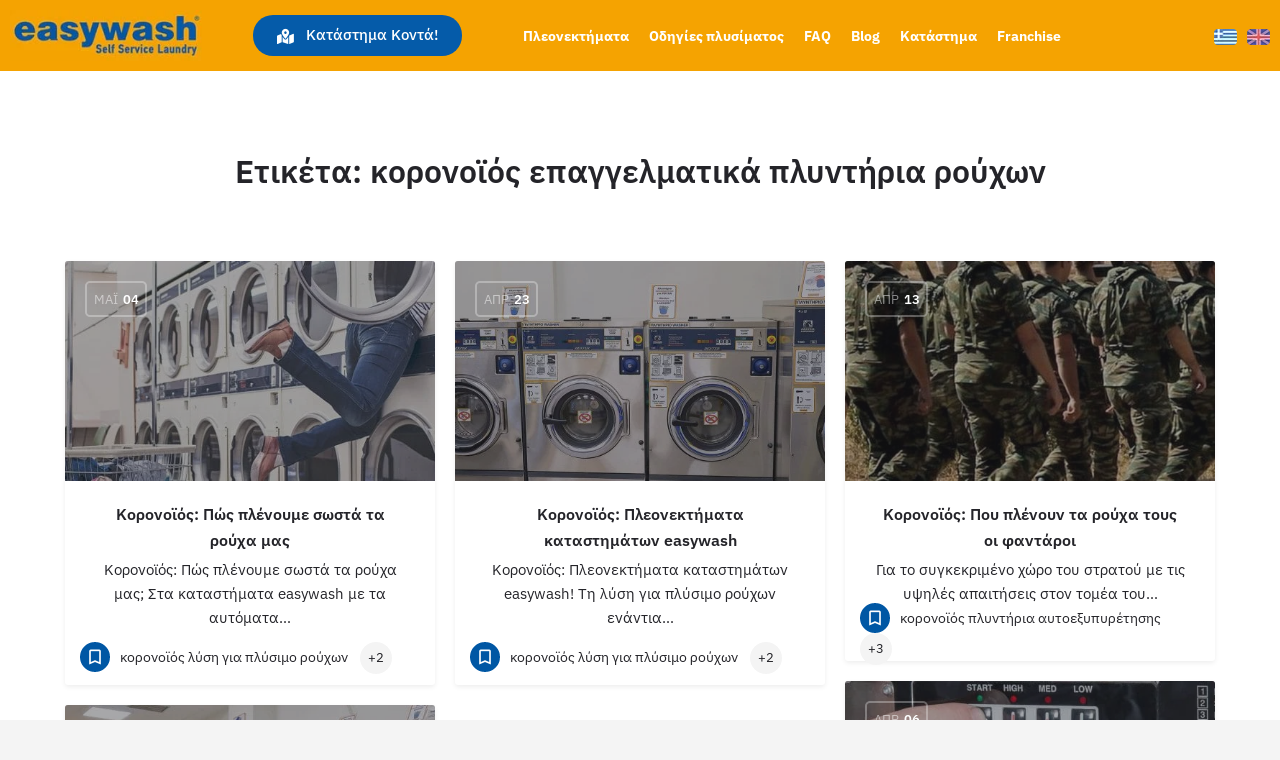

--- FILE ---
content_type: text/html; charset=UTF-8
request_url: https://selfservicelaundry.gr/post-tag/%CE%BA%CE%BF%CF%81%CE%BF%CE%BD%CE%BF%CF%8A%CF%8C%CF%82-%CE%B5%CF%80%CE%B1%CE%B3%CE%B3%CE%B5%CE%BB%CE%BC%CE%B1%CF%84%CE%B9%CE%BA%CE%AC-%CF%80%CE%BB%CF%85%CE%BD%CF%84%CE%AE%CF%81%CE%B9%CE%B1-%CF%81/
body_size: 21271
content:
<!DOCTYPE html>
<html lang="el">
<head>
	<meta charset="UTF-8" />
	<meta name="viewport" content="width=device-width, initial-scale=1.0" />
	<link rel="pingback" href="https://selfservicelaundry.gr/xmlrpc.php">

	<meta name='robots' content='index, follow, max-image-preview:large, max-snippet:-1, max-video-preview:-1' />

	<!-- This site is optimized with the Yoast SEO plugin v26.8 - https://yoast.com/product/yoast-seo-wordpress/ -->
	<title>κορονοϊός επαγγελματικά πλυντήρια ρούχων Archives - easywash Self Service Laundry - Πλυντήρια αυτοεξυπηρέτησης με κέρμα</title>
	<link rel="canonical" href="https://selfservicelaundry.gr/post-tag/κορονοϊός-επαγγελματικά-πλυντήρια-ρ/" />
	<meta property="og:locale" content="el_GR" />
	<meta property="og:type" content="article" />
	<meta property="og:title" content="κορονοϊός επαγγελματικά πλυντήρια ρούχων Archives - easywash Self Service Laundry - Πλυντήρια αυτοεξυπηρέτησης με κέρμα" />
	<meta property="og:url" content="https://selfservicelaundry.gr/post-tag/κορονοϊός-επαγγελματικά-πλυντήρια-ρ/" />
	<meta property="og:site_name" content="easywash Self Service Laundry - Πλυντήρια αυτοεξυπηρέτησης με κέρμα" />
	<meta name="twitter:card" content="summary_large_image" />
	<meta name="twitter:site" content="@easywashssl" />
	<script type="application/ld+json" class="yoast-schema-graph">{"@context":"https://schema.org","@graph":[{"@type":"CollectionPage","@id":"https://selfservicelaundry.gr/post-tag/%ce%ba%ce%bf%cf%81%ce%bf%ce%bd%ce%bf%cf%8a%cf%8c%cf%82-%ce%b5%cf%80%ce%b1%ce%b3%ce%b3%ce%b5%ce%bb%ce%bc%ce%b1%cf%84%ce%b9%ce%ba%ce%ac-%cf%80%ce%bb%cf%85%ce%bd%cf%84%ce%ae%cf%81%ce%b9%ce%b1-%cf%81/","url":"https://selfservicelaundry.gr/post-tag/%ce%ba%ce%bf%cf%81%ce%bf%ce%bd%ce%bf%cf%8a%cf%8c%cf%82-%ce%b5%cf%80%ce%b1%ce%b3%ce%b3%ce%b5%ce%bb%ce%bc%ce%b1%cf%84%ce%b9%ce%ba%ce%ac-%cf%80%ce%bb%cf%85%ce%bd%cf%84%ce%ae%cf%81%ce%b9%ce%b1-%cf%81/","name":"κορονοϊός επαγγελματικά πλυντήρια ρούχων Archives - easywash Self Service Laundry - Πλυντήρια αυτοεξυπηρέτησης με κέρμα","isPartOf":{"@id":"https://selfservicelaundry.gr/#website"},"primaryImageOfPage":{"@id":"https://selfservicelaundry.gr/post-tag/%ce%ba%ce%bf%cf%81%ce%bf%ce%bd%ce%bf%cf%8a%cf%8c%cf%82-%ce%b5%cf%80%ce%b1%ce%b3%ce%b3%ce%b5%ce%bb%ce%bc%ce%b1%cf%84%ce%b9%ce%ba%ce%ac-%cf%80%ce%bb%cf%85%ce%bd%cf%84%ce%ae%cf%81%ce%b9%ce%b1-%cf%81/#primaryimage"},"image":{"@id":"https://selfservicelaundry.gr/post-tag/%ce%ba%ce%bf%cf%81%ce%bf%ce%bd%ce%bf%cf%8a%cf%8c%cf%82-%ce%b5%cf%80%ce%b1%ce%b3%ce%b3%ce%b5%ce%bb%ce%bc%ce%b1%cf%84%ce%b9%ce%ba%ce%ac-%cf%80%ce%bb%cf%85%ce%bd%cf%84%ce%ae%cf%81%ce%b9%ce%b1-%cf%81/#primaryimage"},"thumbnailUrl":"https://selfservicelaundry.gr/wp-content/uploads/2020/05/1.-swsto-plysimo-essl.jpg","breadcrumb":{"@id":"https://selfservicelaundry.gr/post-tag/%ce%ba%ce%bf%cf%81%ce%bf%ce%bd%ce%bf%cf%8a%cf%8c%cf%82-%ce%b5%cf%80%ce%b1%ce%b3%ce%b3%ce%b5%ce%bb%ce%bc%ce%b1%cf%84%ce%b9%ce%ba%ce%ac-%cf%80%ce%bb%cf%85%ce%bd%cf%84%ce%ae%cf%81%ce%b9%ce%b1-%cf%81/#breadcrumb"},"inLanguage":"el"},{"@type":"ImageObject","inLanguage":"el","@id":"https://selfservicelaundry.gr/post-tag/%ce%ba%ce%bf%cf%81%ce%bf%ce%bd%ce%bf%cf%8a%cf%8c%cf%82-%ce%b5%cf%80%ce%b1%ce%b3%ce%b3%ce%b5%ce%bb%ce%bc%ce%b1%cf%84%ce%b9%ce%ba%ce%ac-%cf%80%ce%bb%cf%85%ce%bd%cf%84%ce%ae%cf%81%ce%b9%ce%b1-%cf%81/#primaryimage","url":"https://selfservicelaundry.gr/wp-content/uploads/2020/05/1.-swsto-plysimo-essl.jpg","contentUrl":"https://selfservicelaundry.gr/wp-content/uploads/2020/05/1.-swsto-plysimo-essl.jpg","width":1987,"height":594,"caption":"Κορονοϊός: Πώς πλένουμε σωστά τα ρούχα μας"},{"@type":"BreadcrumbList","@id":"https://selfservicelaundry.gr/post-tag/%ce%ba%ce%bf%cf%81%ce%bf%ce%bd%ce%bf%cf%8a%cf%8c%cf%82-%ce%b5%cf%80%ce%b1%ce%b3%ce%b3%ce%b5%ce%bb%ce%bc%ce%b1%cf%84%ce%b9%ce%ba%ce%ac-%cf%80%ce%bb%cf%85%ce%bd%cf%84%ce%ae%cf%81%ce%b9%ce%b1-%cf%81/#breadcrumb","itemListElement":[{"@type":"ListItem","position":1,"name":"Home","item":"https://selfservicelaundry.gr/"},{"@type":"ListItem","position":2,"name":"κορονοϊός επαγγελματικά πλυντήρια ρούχων"}]},{"@type":"WebSite","@id":"https://selfservicelaundry.gr/#website","url":"https://selfservicelaundry.gr/","name":"easywash Self Service Laundry - Πλυντήρια αυτοεξυπηρέτησης με κέρμα","description":"Πλυντήρια αυτοεξυπηρέτησης με κερματοδέκτη σε όλη την Ελλάδα","publisher":{"@id":"https://selfservicelaundry.gr/#organization"},"potentialAction":[{"@type":"SearchAction","target":{"@type":"EntryPoint","urlTemplate":"https://selfservicelaundry.gr/?s={search_term_string}"},"query-input":{"@type":"PropertyValueSpecification","valueRequired":true,"valueName":"search_term_string"}}],"inLanguage":"el"},{"@type":"Organization","@id":"https://selfservicelaundry.gr/#organization","name":"easywash Self Service Laundry","url":"https://selfservicelaundry.gr/","logo":{"@type":"ImageObject","inLanguage":"el","@id":"https://selfservicelaundry.gr/#/schema/logo/image/","url":"https://selfservicelaundry.gr/wp-content/uploads/2019/05/ss-300x300-1-1.jpg","contentUrl":"https://selfservicelaundry.gr/wp-content/uploads/2019/05/ss-300x300-1-1.jpg","width":300,"height":300,"caption":"easywash Self Service Laundry"},"image":{"@id":"https://selfservicelaundry.gr/#/schema/logo/image/"},"sameAs":["https://www.facebook.com/selfservicelaundryeasywash#","https://x.com/easywashssl","https://gr.pinterest.com/easywashselfservicelaundry/","https://www.youtube.com/channel/UCcJRcpzy_rdaNtRi6g6rUbQ"]}]}</script>
	<!-- / Yoast SEO plugin. -->


<link rel='dns-prefetch' href='//maps.googleapis.com' />
<link rel='dns-prefetch' href='//cdnjs.cloudflare.com' />
<link rel='dns-prefetch' href='//fonts.googleapis.com' />
<link rel="alternate" type="application/rss+xml" title="Ροή RSS &raquo; easywash Self Service Laundry - Πλυντήρια αυτοεξυπηρέτησης με κέρμα" href="https://selfservicelaundry.gr/feed/" />
<link rel="alternate" type="application/rss+xml" title="Ροή Σχολίων &raquo; easywash Self Service Laundry - Πλυντήρια αυτοεξυπηρέτησης με κέρμα" href="https://selfservicelaundry.gr/comments/feed/" />
<link rel="alternate" type="application/rss+xml" title="Ετικέτα ροής easywash Self Service Laundry - Πλυντήρια αυτοεξυπηρέτησης με κέρμα &raquo; κορονοϊός επαγγελματικά πλυντήρια ρούχων" href="https://selfservicelaundry.gr/post-tag/%ce%ba%ce%bf%cf%81%ce%bf%ce%bd%ce%bf%cf%8a%cf%8c%cf%82-%ce%b5%cf%80%ce%b1%ce%b3%ce%b3%ce%b5%ce%bb%ce%bc%ce%b1%cf%84%ce%b9%ce%ba%ce%ac-%cf%80%ce%bb%cf%85%ce%bd%cf%84%ce%ae%cf%81%ce%b9%ce%b1-%cf%81/feed/" />
<style id='wp-img-auto-sizes-contain-inline-css' type='text/css'>
img:is([sizes=auto i],[sizes^="auto," i]){contain-intrinsic-size:3000px 1500px}
/*# sourceURL=wp-img-auto-sizes-contain-inline-css */
</style>
<link rel='stylesheet' id='contact-form-7-css' href='https://selfservicelaundry.gr/wp-content/plugins/contact-form-7/includes/css/styles.css?ver=6.1.4' type='text/css' media='all' />
<link rel='stylesheet' id='sr7css-css' href='//selfservicelaundry.gr/wp-content/plugins/revslider/public/css/sr7.css?ver=6.7.39' type='text/css' media='all' />
<link rel='stylesheet' id='woocommerce-layout-css' href='https://selfservicelaundry.gr/wp-content/plugins/woocommerce/assets/css/woocommerce-layout.css?ver=10.4.3' type='text/css' media='all' />
<link rel='stylesheet' id='woocommerce-smallscreen-css' href='https://selfservicelaundry.gr/wp-content/plugins/woocommerce/assets/css/woocommerce-smallscreen.css?ver=10.4.3' type='text/css' media='only screen and (max-width: 768px)' />
<link rel='stylesheet' id='woocommerce-general-css' href='https://selfservicelaundry.gr/wp-content/plugins/woocommerce/assets/css/woocommerce.css?ver=10.4.3' type='text/css' media='all' />
<style id='woocommerce-inline-inline-css' type='text/css'>
.woocommerce form .form-row .required { visibility: visible; }
/*# sourceURL=woocommerce-inline-inline-css */
</style>
<link rel='stylesheet' id='elementor-icons-css' href='https://selfservicelaundry.gr/wp-content/plugins/elementor/assets/lib/eicons/css/elementor-icons.min.css?ver=5.46.0' type='text/css' media='all' />
<link rel='stylesheet' id='elementor-frontend-css' href='https://selfservicelaundry.gr/wp-content/uploads/elementor/css/custom-frontend.min.css?ver=1769756617' type='text/css' media='all' />
<link rel='stylesheet' id='elementor-post-4736-css' href='https://selfservicelaundry.gr/wp-content/uploads/elementor/css/post-4736.css?ver=1769756617' type='text/css' media='all' />
<link rel='stylesheet' id='font-awesome-5-all-css' href='https://selfservicelaundry.gr/wp-content/plugins/elementor/assets/lib/font-awesome/css/all.min.css?ver=3.34.4' type='text/css' media='all' />
<link rel='stylesheet' id='font-awesome-4-shim-css' href='https://selfservicelaundry.gr/wp-content/plugins/elementor/assets/lib/font-awesome/css/v4-shims.min.css?ver=3.34.4' type='text/css' media='all' />
<link rel='stylesheet' id='namogo-icons-css' href='https://selfservicelaundry.gr/wp-content/plugins/elementor-extras/assets/lib/nicons/css/nicons.css?ver=2.2.52' type='text/css' media='all' />
<link rel='stylesheet' id='elementor-extras-frontend-css' href='https://selfservicelaundry.gr/wp-content/plugins/elementor-extras/assets/css/frontend.min.css?ver=2.2.52' type='text/css' media='all' />
<link rel='stylesheet' id='widget-image-css' href='https://selfservicelaundry.gr/wp-content/plugins/elementor/assets/css/widget-image.min.css?ver=3.34.4' type='text/css' media='all' />
<link rel='stylesheet' id='widget-nav-menu-css' href='https://selfservicelaundry.gr/wp-content/uploads/elementor/css/custom-pro-widget-nav-menu.min.css?ver=1769756617' type='text/css' media='all' />
<link rel='stylesheet' id='widget-social-icons-css' href='https://selfservicelaundry.gr/wp-content/plugins/elementor/assets/css/widget-social-icons.min.css?ver=3.34.4' type='text/css' media='all' />
<link rel='stylesheet' id='e-apple-webkit-css' href='https://selfservicelaundry.gr/wp-content/uploads/elementor/css/custom-apple-webkit.min.css?ver=1769756617' type='text/css' media='all' />
<link rel='stylesheet' id='widget-heading-css' href='https://selfservicelaundry.gr/wp-content/plugins/elementor/assets/css/widget-heading.min.css?ver=3.34.4' type='text/css' media='all' />
<link rel='stylesheet' id='elementor-post-9073-css' href='https://selfservicelaundry.gr/wp-content/uploads/elementor/css/post-9073.css?ver=1769756617' type='text/css' media='all' />
<link rel='stylesheet' id='elementor-post-9113-css' href='https://selfservicelaundry.gr/wp-content/uploads/elementor/css/post-9113.css?ver=1769756617' type='text/css' media='all' />
<link rel='stylesheet' id='mylisting-google-maps-css' href='https://selfservicelaundry.gr/wp-content/themes/my-listing-1/assets/dist/maps/google-maps/google-maps.css?ver=2.9.9' type='text/css' media='all' />
<link rel='stylesheet' id='mylisting-icons-css' href='https://selfservicelaundry.gr/wp-content/themes/my-listing-1/assets/dist/icons.css?ver=2.9.9' type='text/css' media='all' />
<link rel='stylesheet' id='mylisting-material-icons-css' href='https://fonts.googleapis.com/icon?family=Material+Icons&#038;display=swap&#038;ver=6.9' type='text/css' media='all' />
<link rel='stylesheet' id='select2-css' href='https://selfservicelaundry.gr/wp-content/plugins/woocommerce/assets/css/select2.css?ver=10.4.3' type='text/css' media='all' />
<link rel='stylesheet' id='mylisting-vendor-css' href='https://selfservicelaundry.gr/wp-content/themes/my-listing-1/assets/dist/vendor.css?ver=2.9.9' type='text/css' media='all' />
<link rel='stylesheet' id='mylisting-frontend-css' href='https://selfservicelaundry.gr/wp-content/themes/my-listing-1/assets/dist/frontend.css?ver=2.9.9' type='text/css' media='all' />
<link rel='stylesheet' id='wc-general-style-css' href='https://selfservicelaundry.gr/wp-content/themes/my-listing-1/assets/dist/wc-general-style.css?ver=2.9.9' type='text/css' media='all' />
<link rel='stylesheet' id='theme-styles-default-css' href='https://selfservicelaundry.gr/wp-content/themes/my-listing-1/style.css?ver=6.9' type='text/css' media='all' />
<style id='theme-styles-default-inline-css' type='text/css'>
:root{}
/*# sourceURL=theme-styles-default-inline-css */
</style>
<link rel='stylesheet' id='ekit-widget-styles-css' href='https://selfservicelaundry.gr/wp-content/plugins/elementskit-lite/widgets/init/assets/css/widget-styles.css?ver=3.7.8' type='text/css' media='all' />
<link rel='stylesheet' id='ekit-widget-styles-pro-css' href='https://selfservicelaundry.gr/wp-content/plugins/elementskit/widgets/init/assets/css/widget-styles-pro.css?ver=4.2.1' type='text/css' media='all' />
<link rel='stylesheet' id='ekit-responsive-css' href='https://selfservicelaundry.gr/wp-content/plugins/elementskit-lite/widgets/init/assets/css/responsive.css?ver=3.7.8' type='text/css' media='all' />
<link rel='stylesheet' id='mylisting-dynamic-styles-css' href='https://selfservicelaundry.gr/wp-content/uploads/mylisting-dynamic-styles.css?ver=1733918100' type='text/css' media='all' />
<link rel='stylesheet' id='elementor-gf-local-ibmplexsans-css' href='https://selfservicelaundry.gr/wp-content/uploads/elementor/google-fonts/css/ibmplexsans.css?ver=1742630721' type='text/css' media='all' />
<link rel='stylesheet' id='elementor-gf-local-manrope-css' href='https://selfservicelaundry.gr/wp-content/uploads/elementor/google-fonts/css/manrope.css?ver=1742630728' type='text/css' media='all' />
<link rel='stylesheet' id='elementor-icons-shared-0-css' href='https://selfservicelaundry.gr/wp-content/plugins/elementor/assets/lib/font-awesome/css/fontawesome.min.css?ver=5.15.3' type='text/css' media='all' />
<link rel='stylesheet' id='elementor-icons-fa-solid-css' href='https://selfservicelaundry.gr/wp-content/plugins/elementor/assets/lib/font-awesome/css/solid.min.css?ver=5.15.3' type='text/css' media='all' />
<link rel='stylesheet' id='elementor-icons-fa-brands-css' href='https://selfservicelaundry.gr/wp-content/plugins/elementor/assets/lib/font-awesome/css/brands.min.css?ver=5.15.3' type='text/css' media='all' />
<script type="text/javascript" src="//selfservicelaundry.gr/wp-content/plugins/revslider/public/js/libs/tptools.js?ver=6.7.39" id="tp-tools-js" async="async" data-wp-strategy="async"></script>
<script type="text/javascript" src="//selfservicelaundry.gr/wp-content/plugins/revslider/public/js/sr7.js?ver=6.7.39" id="sr7-js" async="async" data-wp-strategy="async"></script>
<script type="text/javascript" src="https://selfservicelaundry.gr/wp-includes/js/jquery/jquery.min.js?ver=3.7.1" id="jquery-core-js"></script>
<script type="text/javascript" src="https://selfservicelaundry.gr/wp-includes/js/jquery/jquery-migrate.min.js?ver=3.4.1" id="jquery-migrate-js"></script>
<script type="text/javascript" src="https://selfservicelaundry.gr/wp-content/plugins/woocommerce/assets/js/jquery-blockui/jquery.blockUI.min.js?ver=2.7.0-wc.10.4.3" id="wc-jquery-blockui-js" defer="defer" data-wp-strategy="defer"></script>
<script type="text/javascript" id="wc-add-to-cart-js-extra">
/* <![CDATA[ */
var wc_add_to_cart_params = {"ajax_url":"/wp-admin/admin-ajax.php","wc_ajax_url":"/?wc-ajax=%%endpoint%%","i18n_view_cart":"\u039a\u03b1\u03bb\u03ac\u03b8\u03b9","cart_url":"https://selfservicelaundry.gr","is_cart":"","cart_redirect_after_add":"no"};
//# sourceURL=wc-add-to-cart-js-extra
/* ]]> */
</script>
<script type="text/javascript" src="https://selfservicelaundry.gr/wp-content/plugins/woocommerce/assets/js/frontend/add-to-cart.min.js?ver=10.4.3" id="wc-add-to-cart-js" defer="defer" data-wp-strategy="defer"></script>
<script type="text/javascript" src="https://selfservicelaundry.gr/wp-content/plugins/woocommerce/assets/js/js-cookie/js.cookie.min.js?ver=2.1.4-wc.10.4.3" id="wc-js-cookie-js" defer="defer" data-wp-strategy="defer"></script>
<script type="text/javascript" id="woocommerce-js-extra">
/* <![CDATA[ */
var woocommerce_params = {"ajax_url":"/wp-admin/admin-ajax.php","wc_ajax_url":"/?wc-ajax=%%endpoint%%","i18n_password_show":"\u0395\u03bc\u03c6\u03ac\u03bd\u03b9\u03c3\u03b7 \u03c3\u03c5\u03bd\u03b8\u03b7\u03bc\u03b1\u03c4\u03b9\u03ba\u03bf\u03cd","i18n_password_hide":"\u0391\u03c0\u03cc\u03ba\u03c1\u03c5\u03c8\u03b7 \u03c3\u03c5\u03bd\u03b8\u03b7\u03bc\u03b1\u03c4\u03b9\u03ba\u03bf\u03cd"};
//# sourceURL=woocommerce-js-extra
/* ]]> */
</script>
<script type="text/javascript" src="https://selfservicelaundry.gr/wp-content/plugins/woocommerce/assets/js/frontend/woocommerce.min.js?ver=10.4.3" id="woocommerce-js" defer="defer" data-wp-strategy="defer"></script>
<script type="text/javascript" id="wpgmza_data-js-extra">
/* <![CDATA[ */
var wpgmza_google_api_status = {"message":"Enqueued","code":"ENQUEUED"};
//# sourceURL=wpgmza_data-js-extra
/* ]]> */
</script>
<script type="text/javascript" src="https://selfservicelaundry.gr/wp-content/plugins/wp-google-maps/wpgmza_data.js?ver=6.9" id="wpgmza_data-js"></script>
<script type="text/javascript" src="https://selfservicelaundry.gr/wp-content/plugins/elementor/assets/lib/font-awesome/js/v4-shims.min.js?ver=3.34.4" id="font-awesome-4-shim-js"></script>
<link rel="https://api.w.org/" href="https://selfservicelaundry.gr/wp-json/" /><link rel="alternate" title="JSON" type="application/json" href="https://selfservicelaundry.gr/wp-json/wp/v2/tags/281" /><link rel="EditURI" type="application/rsd+xml" title="RSD" href="https://selfservicelaundry.gr/xmlrpc.php?rsd" />
<meta name="generator" content="WordPress 6.9" />
<meta name="generator" content="WooCommerce 10.4.3" />
<script type="text/javascript">var MyListing = {"Helpers":{},"Handlers":{},"MapConfig":{"ClusterSize":35,"AccessToken":"AIzaSyCHuoIlB3HggCEAMkdR9voJis02nu7y1N4","Language":"el","TypeRestrictions":"address","CountryRestrictions":["GR"],"CustomSkins":{}}};</script><script type="text/javascript">var CASE27 = {"ajax_url":"https:\/\/selfservicelaundry.gr\/wp-admin\/admin-ajax.php","login_url":"https:\/\/selfservicelaundry.gr\/koronoios-pws-plenoume-swsta-ta-royxa-mas\/","register_url":"https:\/\/selfservicelaundry.gr\/koronoios-pws-plenoume-swsta-ta-royxa-mas\/?register","mylisting_ajax_url":"\/?mylisting-ajax=1","env":"production","ajax_nonce":"a2977f673e","l10n":{"selectOption":"Select an option","errorLoading":"The results could not be loaded.","removeAllItems":"Remove all items","loadingMore":"Loading more results\u2026","noResults":"No results found","searching":"Searching\u2026","datepicker":{"format":"DD MMMM, YY","timeFormat":"h:mm A","dateTimeFormat":"DD MMMM, YY, h:mm A","timePicker24Hour":false,"firstDay":1,"applyLabel":"Apply","cancelLabel":"Cancel","customRangeLabel":"Custom Range","daysOfWeek":["Su","Mo","Tu","We","Th","Fr","Sa"],"monthNames":["January","February","March","April","May","June","July","August","September","October","November","December"]},"irreversible_action":"This is an irreversible action. Proceed anyway?","delete_listing_confirm":"Are you sure you want to delete this listing?","copied_to_clipboard":"Copied!","nearby_listings_location_required":"Enter a location to find nearby listings.","nearby_listings_retrieving_location":"Retrieving location...","nearby_listings_searching":"Searching for nearby listings...","geolocation_failed":"You must enable location to use this feature.","something_went_wrong":"Something went wrong.","all_in_category":"All in \"%s\"","invalid_file_type":"Invalid file type. Accepted types:","file_limit_exceeded":"You have exceeded the file upload limit (%d)."},"woocommerce":[],"map_provider":"google-maps","google_btn_local":"el","js_field_html_img":"<div class=\"uploaded-file uploaded-image review-gallery-image job-manager-uploaded-file\">\t<span class=\"uploaded-file-preview\">\t\t\t\t\t<span class=\"job-manager-uploaded-file-preview\">\t\t\t\t<img alt=\"Uploaded file\" src=\"\">\t\t\t<\/span>\t\t\t\t<a href=\"#\" class=\"remove-uploaded-file review-gallery-image-remove job-manager-remove-uploaded-file\"><i class=\"mi delete\"><\/i><\/a>\t<\/span>\t<input type=\"hidden\" class=\"input-text\" name=\"\" value=\"b64:\"><\/div>","js_field_html":"<div class=\"uploaded-file  review-gallery-image job-manager-uploaded-file\">\t<span class=\"uploaded-file-preview\">\t\t\t\t\t<span class=\"job-manager-uploaded-file-name\">\t\t\t\t<i class=\"mi insert_drive_file uploaded-file-icon\"><\/i>\t\t\t\t<code><\/code>\t\t\t<\/span>\t\t\t\t<a href=\"#\" class=\"remove-uploaded-file review-gallery-image-remove job-manager-remove-uploaded-file\"><i class=\"mi delete\"><\/i><\/a>\t<\/span>\t<input type=\"hidden\" class=\"input-text\" name=\"\" value=\"b64:\"><\/div>"};</script>	<noscript><style>.woocommerce-product-gallery{ opacity: 1 !important; }</style></noscript>
	<meta name="generator" content="Elementor 3.34.4; features: additional_custom_breakpoints; settings: css_print_method-external, google_font-enabled, font_display-auto">
<script type="text/javascript">var elementskit_module_parallax_url = "https://selfservicelaundry.gr/wp-content/plugins/elementskit/modules/parallax/";</script>			<style>
				.e-con.e-parent:nth-of-type(n+4):not(.e-lazyloaded):not(.e-no-lazyload),
				.e-con.e-parent:nth-of-type(n+4):not(.e-lazyloaded):not(.e-no-lazyload) * {
					background-image: none !important;
				}
				@media screen and (max-height: 1024px) {
					.e-con.e-parent:nth-of-type(n+3):not(.e-lazyloaded):not(.e-no-lazyload),
					.e-con.e-parent:nth-of-type(n+3):not(.e-lazyloaded):not(.e-no-lazyload) * {
						background-image: none !important;
					}
				}
				@media screen and (max-height: 640px) {
					.e-con.e-parent:nth-of-type(n+2):not(.e-lazyloaded):not(.e-no-lazyload),
					.e-con.e-parent:nth-of-type(n+2):not(.e-lazyloaded):not(.e-no-lazyload) * {
						background-image: none !important;
					}
				}
			</style>
			<link rel="preconnect" href="https://fonts.googleapis.com">
<link rel="preconnect" href="https://fonts.gstatic.com/" crossorigin>
<meta name="generator" content="Powered by Slider Revolution 6.7.39 - responsive, Mobile-Friendly Slider Plugin for WordPress with comfortable drag and drop interface." />
<link rel="icon" href="https://selfservicelaundry.gr/wp-content/uploads/2019/11/cropped-image-512X512-1-32x32.png" sizes="32x32" />
<link rel="icon" href="https://selfservicelaundry.gr/wp-content/uploads/2019/11/cropped-image-512X512-1-192x192.png" sizes="192x192" />
<link rel="apple-touch-icon" href="https://selfservicelaundry.gr/wp-content/uploads/2019/11/cropped-image-512X512-1-180x180.png" />
<meta name="msapplication-TileImage" content="https://selfservicelaundry.gr/wp-content/uploads/2019/11/cropped-image-512X512-1-270x270.png" />
<script>
	window._tpt			??= {};
	window.SR7			??= {};
	_tpt.R				??= {};
	_tpt.R.fonts		??= {};
	_tpt.R.fonts.customFonts??= {};
	SR7.devMode			=  false;
	SR7.F 				??= {};
	SR7.G				??= {};
	SR7.LIB				??= {};
	SR7.E				??= {};
	SR7.E.gAddons		??= {};
	SR7.E.php 			??= {};
	SR7.E.nonce			= '3adffdad72';
	SR7.E.ajaxurl		= 'https://selfservicelaundry.gr/wp-admin/admin-ajax.php';
	SR7.E.resturl		= 'https://selfservicelaundry.gr/wp-json/';
	SR7.E.slug_path		= 'revslider/revslider.php';
	SR7.E.slug			= 'revslider';
	SR7.E.plugin_url	= 'https://selfservicelaundry.gr/wp-content/plugins/revslider/';
	SR7.E.wp_plugin_url = 'https://selfservicelaundry.gr/wp-content/plugins/';
	SR7.E.revision		= '6.7.39';
	SR7.E.fontBaseUrl	= '';
	SR7.G.breakPoints 	= [1240,1024,778,480];
	SR7.G.fSUVW 		= false;
	SR7.E.modules 		= ['module','page','slide','layer','draw','animate','srtools','canvas','defaults','carousel','navigation','media','modifiers','migration'];
	SR7.E.libs 			= ['WEBGL'];
	SR7.E.css 			= ['csslp','cssbtns','cssfilters','cssnav','cssmedia'];
	SR7.E.resources		= {};
	SR7.E.ytnc			= false;
	SR7.JSON			??= {};
/*! Slider Revolution 7.0 - Page Processor */
!function(){"use strict";window.SR7??={},window._tpt??={},SR7.version="Slider Revolution 6.7.16",_tpt.getMobileZoom=()=>_tpt.is_mobile?document.documentElement.clientWidth/window.innerWidth:1,_tpt.getWinDim=function(t){_tpt.screenHeightWithUrlBar??=window.innerHeight;let e=SR7.F?.modal?.visible&&SR7.M[SR7.F.module.getIdByAlias(SR7.F.modal.requested)];_tpt.scrollBar=window.innerWidth!==document.documentElement.clientWidth||e&&window.innerWidth!==e.c.module.clientWidth,_tpt.winW=_tpt.getMobileZoom()*window.innerWidth-(_tpt.scrollBar||"prepare"==t?_tpt.scrollBarW??_tpt.mesureScrollBar():0),_tpt.winH=_tpt.getMobileZoom()*window.innerHeight,_tpt.winWAll=document.documentElement.clientWidth},_tpt.getResponsiveLevel=function(t,e){return SR7.G.fSUVW?_tpt.closestGE(t,window.innerWidth):_tpt.closestGE(t,_tpt.winWAll)},_tpt.mesureScrollBar=function(){let t=document.createElement("div");return t.className="RSscrollbar-measure",t.style.width="100px",t.style.height="100px",t.style.overflow="scroll",t.style.position="absolute",t.style.top="-9999px",document.body.appendChild(t),_tpt.scrollBarW=t.offsetWidth-t.clientWidth,document.body.removeChild(t),_tpt.scrollBarW},_tpt.loadCSS=async function(t,e,s){return s?_tpt.R.fonts.required[e].status=1:(_tpt.R[e]??={},_tpt.R[e].status=1),new Promise(((i,n)=>{if(_tpt.isStylesheetLoaded(t))s?_tpt.R.fonts.required[e].status=2:_tpt.R[e].status=2,i();else{const o=document.createElement("link");o.rel="stylesheet";let l="text",r="css";o["type"]=l+"/"+r,o.href=t,o.onload=()=>{s?_tpt.R.fonts.required[e].status=2:_tpt.R[e].status=2,i()},o.onerror=()=>{s?_tpt.R.fonts.required[e].status=3:_tpt.R[e].status=3,n(new Error(`Failed to load CSS: ${t}`))},document.head.appendChild(o)}}))},_tpt.addContainer=function(t){const{tag:e="div",id:s,class:i,datas:n,textContent:o,iHTML:l}=t,r=document.createElement(e);if(s&&""!==s&&(r.id=s),i&&""!==i&&(r.className=i),n)for(const[t,e]of Object.entries(n))"style"==t?r.style.cssText=e:r.setAttribute(`data-${t}`,e);return o&&(r.textContent=o),l&&(r.innerHTML=l),r},_tpt.collector=function(){return{fragment:new DocumentFragment,add(t){var e=_tpt.addContainer(t);return this.fragment.appendChild(e),e},append(t){t.appendChild(this.fragment)}}},_tpt.isStylesheetLoaded=function(t){let e=t.split("?")[0];return Array.from(document.querySelectorAll('link[rel="stylesheet"], link[rel="preload"]')).some((t=>t.href.split("?")[0]===e))},_tpt.preloader={requests:new Map,preloaderTemplates:new Map,show:function(t,e){if(!e||!t)return;const{type:s,color:i}=e;if(s<0||"off"==s)return;const n=`preloader_${s}`;let o=this.preloaderTemplates.get(n);o||(o=this.build(s,i),this.preloaderTemplates.set(n,o)),this.requests.has(t)||this.requests.set(t,{count:0});const l=this.requests.get(t);clearTimeout(l.timer),l.count++,1===l.count&&(l.timer=setTimeout((()=>{l.preloaderClone=o.cloneNode(!0),l.anim&&l.anim.kill(),void 0!==_tpt.gsap?l.anim=_tpt.gsap.fromTo(l.preloaderClone,1,{opacity:0},{opacity:1}):l.preloaderClone.classList.add("sr7-fade-in"),t.appendChild(l.preloaderClone)}),150))},hide:function(t){if(!this.requests.has(t))return;const e=this.requests.get(t);e.count--,e.count<0&&(e.count=0),e.anim&&e.anim.kill(),0===e.count&&(clearTimeout(e.timer),e.preloaderClone&&(e.preloaderClone.classList.remove("sr7-fade-in"),e.anim=_tpt.gsap.to(e.preloaderClone,.3,{opacity:0,onComplete:function(){e.preloaderClone.remove()}})))},state:function(t){if(!this.requests.has(t))return!1;return this.requests.get(t).count>0},build:(t,e="#ffffff",s="")=>{if(t<0||"off"===t)return null;const i=parseInt(t);if(t="prlt"+i,isNaN(i))return null;if(_tpt.loadCSS(SR7.E.plugin_url+"public/css/preloaders/t"+i+".css","preloader_"+t),isNaN(i)||i<6){const n=`background-color:${e}`,o=1===i||2==i?n:"",l=3===i||4==i?n:"",r=_tpt.collector();["dot1","dot2","bounce1","bounce2","bounce3"].forEach((t=>r.add({tag:"div",class:t,datas:{style:l}})));const d=_tpt.addContainer({tag:"sr7-prl",class:`${t} ${s}`,datas:{style:o}});return r.append(d),d}{let n={};if(7===i){let t;e.startsWith("#")?(t=e.replace("#",""),t=`rgba(${parseInt(t.substring(0,2),16)}, ${parseInt(t.substring(2,4),16)}, ${parseInt(t.substring(4,6),16)}, `):e.startsWith("rgb")&&(t=e.slice(e.indexOf("(")+1,e.lastIndexOf(")")).split(",").map((t=>t.trim())),t=`rgba(${t[0]}, ${t[1]}, ${t[2]}, `),t&&(n.style=`border-top-color: ${t}0.65); border-bottom-color: ${t}0.15); border-left-color: ${t}0.65); border-right-color: ${t}0.15)`)}else 12===i&&(n.style=`background:${e}`);const o=[10,0,4,2,5,9,0,4,4,2][i-6],l=_tpt.collector(),r=l.add({tag:"div",class:"sr7-prl-inner",datas:n});Array.from({length:o}).forEach((()=>r.appendChild(l.add({tag:"span",datas:{style:`background:${e}`}}))));const d=_tpt.addContainer({tag:"sr7-prl",class:`${t} ${s}`});return l.append(d),d}}},SR7.preLoader={show:(t,e)=>{"off"!==(SR7.M[t]?.settings?.pLoader?.type??"off")&&_tpt.preloader.show(e||SR7.M[t].c.module,SR7.M[t]?.settings?.pLoader??{color:"#fff",type:10})},hide:(t,e)=>{"off"!==(SR7.M[t]?.settings?.pLoader?.type??"off")&&_tpt.preloader.hide(e||SR7.M[t].c.module)},state:(t,e)=>_tpt.preloader.state(e||SR7.M[t].c.module)},_tpt.prepareModuleHeight=function(t){window.SR7.M??={},window.SR7.M[t.id]??={},"ignore"==t.googleFont&&(SR7.E.ignoreGoogleFont=!0);let e=window.SR7.M[t.id];if(null==_tpt.scrollBarW&&_tpt.mesureScrollBar(),e.c??={},e.states??={},e.settings??={},e.settings.size??={},t.fixed&&(e.settings.fixed=!0),e.c.module=document.querySelector("sr7-module#"+t.id),e.c.adjuster=e.c.module.getElementsByTagName("sr7-adjuster")[0],e.c.content=e.c.module.getElementsByTagName("sr7-content")[0],"carousel"==t.type&&(e.c.carousel=e.c.content.getElementsByTagName("sr7-carousel")[0]),null==e.c.module||null==e.c.module)return;t.plType&&t.plColor&&(e.settings.pLoader={type:t.plType,color:t.plColor}),void 0===t.plType||"off"===t.plType||SR7.preLoader.state(t.id)&&SR7.preLoader.state(t.id,e.c.module)||SR7.preLoader.show(t.id,e.c.module),_tpt.winW||_tpt.getWinDim("prepare"),_tpt.getWinDim();let s=""+e.c.module.dataset?.modal;"modal"==s||"true"==s||"undefined"!==s&&"false"!==s||(e.settings.size.fullWidth=t.size.fullWidth,e.LEV??=_tpt.getResponsiveLevel(window.SR7.G.breakPoints,t.id),t.vpt=_tpt.fillArray(t.vpt,5),e.settings.vPort=t.vpt[e.LEV],void 0!==t.el&&"720"==t.el[4]&&t.gh[4]!==t.el[4]&&"960"==t.el[3]&&t.gh[3]!==t.el[3]&&"768"==t.el[2]&&t.gh[2]!==t.el[2]&&delete t.el,e.settings.size.height=null==t.el||null==t.el[e.LEV]||0==t.el[e.LEV]||"auto"==t.el[e.LEV]?_tpt.fillArray(t.gh,5,-1):_tpt.fillArray(t.el,5,-1),e.settings.size.width=_tpt.fillArray(t.gw,5,-1),e.settings.size.minHeight=_tpt.fillArray(t.mh??[0],5,-1),e.cacheSize={fullWidth:e.settings.size?.fullWidth,fullHeight:e.settings.size?.fullHeight},void 0!==t.off&&(t.off?.t&&(e.settings.size.m??={})&&(e.settings.size.m.t=t.off.t),t.off?.b&&(e.settings.size.m??={})&&(e.settings.size.m.b=t.off.b),t.off?.l&&(e.settings.size.p??={})&&(e.settings.size.p.l=t.off.l),t.off?.r&&(e.settings.size.p??={})&&(e.settings.size.p.r=t.off.r),e.offsetPrepared=!0),_tpt.updatePMHeight(t.id,t,!0))},_tpt.updatePMHeight=(t,e,s)=>{let i=SR7.M[t];var n=i.settings.size.fullWidth?_tpt.winW:i.c.module.parentNode.offsetWidth;n=0===n||isNaN(n)?_tpt.winW:n;let o=i.settings.size.width[i.LEV]||i.settings.size.width[i.LEV++]||i.settings.size.width[i.LEV--]||n,l=i.settings.size.height[i.LEV]||i.settings.size.height[i.LEV++]||i.settings.size.height[i.LEV--]||0,r=i.settings.size.minHeight[i.LEV]||i.settings.size.minHeight[i.LEV++]||i.settings.size.minHeight[i.LEV--]||0;if(l="auto"==l?0:l,l=parseInt(l),"carousel"!==e.type&&(n-=parseInt(e.onw??0)||0),i.MP=!i.settings.size.fullWidth&&n<o||_tpt.winW<o?Math.min(1,n/o):1,e.size.fullScreen||e.size.fullHeight){let t=parseInt(e.fho)||0,s=(""+e.fho).indexOf("%")>-1;e.newh=_tpt.winH-(s?_tpt.winH*t/100:t)}else e.newh=i.MP*Math.max(l,r);if(e.newh+=(parseInt(e.onh??0)||0)+(parseInt(e.carousel?.pt)||0)+(parseInt(e.carousel?.pb)||0),void 0!==e.slideduration&&(e.newh=Math.max(e.newh,parseInt(e.slideduration)/3)),e.shdw&&_tpt.buildShadow(e.id,e),i.c.adjuster.style.height=e.newh+"px",i.c.module.style.height=e.newh+"px",i.c.content.style.height=e.newh+"px",i.states.heightPrepared=!0,i.dims??={},i.dims.moduleRect=i.c.module.getBoundingClientRect(),i.c.content.style.left="-"+i.dims.moduleRect.left+"px",!i.settings.size.fullWidth)return s&&requestAnimationFrame((()=>{n!==i.c.module.parentNode.offsetWidth&&_tpt.updatePMHeight(e.id,e)})),void _tpt.bgStyle(e.id,e,window.innerWidth==_tpt.winW,!0);_tpt.bgStyle(e.id,e,window.innerWidth==_tpt.winW,!0),requestAnimationFrame((function(){s&&requestAnimationFrame((()=>{n!==i.c.module.parentNode.offsetWidth&&_tpt.updatePMHeight(e.id,e)}))})),i.earlyResizerFunction||(i.earlyResizerFunction=function(){requestAnimationFrame((function(){_tpt.getWinDim(),_tpt.moduleDefaults(e.id,e),_tpt.updateSlideBg(t,!0)}))},window.addEventListener("resize",i.earlyResizerFunction))},_tpt.buildShadow=function(t,e){let s=SR7.M[t];null==s.c.shadow&&(s.c.shadow=document.createElement("sr7-module-shadow"),s.c.shadow.classList.add("sr7-shdw-"+e.shdw),s.c.content.appendChild(s.c.shadow))},_tpt.bgStyle=async(t,e,s,i,n)=>{const o=SR7.M[t];if((e=e??o.settings).fixed&&!o.c.module.classList.contains("sr7-top-fixed")&&(o.c.module.classList.add("sr7-top-fixed"),o.c.module.style.position="fixed",o.c.module.style.width="100%",o.c.module.style.top="0px",o.c.module.style.left="0px",o.c.module.style.pointerEvents="none",o.c.module.style.zIndex=5e3,o.c.content.style.pointerEvents="none"),null==o.c.bgcanvas){let t=document.createElement("sr7-module-bg"),l=!1;if("string"==typeof e?.bg?.color&&e?.bg?.color.includes("{"))if(_tpt.gradient&&_tpt.gsap)e.bg.color=_tpt.gradient.convert(e.bg.color);else try{let t=JSON.parse(e.bg.color);(t?.orig||t?.string)&&(e.bg.color=JSON.parse(e.bg.color))}catch(t){return}let r="string"==typeof e?.bg?.color?e?.bg?.color||"transparent":e?.bg?.color?.string??e?.bg?.color?.orig??e?.bg?.color?.color??"transparent";if(t.style["background"+(String(r).includes("grad")?"":"Color")]=r,("transparent"!==r||n)&&(l=!0),o.offsetPrepared&&(t.style.visibility="hidden"),e?.bg?.image?.src&&(t.style.backgroundImage=`url(${e?.bg?.image.src})`,t.style.backgroundSize=""==(e.bg.image?.size??"")?"cover":e.bg.image.size,t.style.backgroundPosition=e.bg.image.position,t.style.backgroundRepeat=""==e.bg.image.repeat||null==e.bg.image.repeat?"no-repeat":e.bg.image.repeat,l=!0),!l)return;o.c.bgcanvas=t,e.size.fullWidth?t.style.width=_tpt.winW-(s&&_tpt.winH<document.body.offsetHeight?_tpt.scrollBarW:0)+"px":i&&(t.style.width=o.c.module.offsetWidth+"px"),e.sbt?.use?o.c.content.appendChild(o.c.bgcanvas):o.c.module.appendChild(o.c.bgcanvas)}o.c.bgcanvas.style.height=void 0!==e.newh?e.newh+"px":("carousel"==e.type?o.dims.module.h:o.dims.content.h)+"px",o.c.bgcanvas.style.left=!s&&e.sbt?.use||o.c.bgcanvas.closest("SR7-CONTENT")?"0px":"-"+(o?.dims?.moduleRect?.left??0)+"px"},_tpt.updateSlideBg=function(t,e){const s=SR7.M[t];let i=s.settings;s?.c?.bgcanvas&&(i.size.fullWidth?s.c.bgcanvas.style.width=_tpt.winW-(e&&_tpt.winH<document.body.offsetHeight?_tpt.scrollBarW:0)+"px":preparing&&(s.c.bgcanvas.style.width=s.c.module.offsetWidth+"px"))},_tpt.moduleDefaults=(t,e)=>{let s=SR7.M[t];null!=s&&null!=s.c&&null!=s.c.module&&(s.dims??={},s.dims.moduleRect=s.c.module.getBoundingClientRect(),s.c.content.style.left="-"+s.dims.moduleRect.left+"px",s.c.content.style.width=_tpt.winW-_tpt.scrollBarW+"px","carousel"==e.type&&(s.c.module.style.overflow="visible"),_tpt.bgStyle(t,e,window.innerWidth==_tpt.winW))},_tpt.getOffset=t=>{var e=t.getBoundingClientRect(),s=window.pageXOffset||document.documentElement.scrollLeft,i=window.pageYOffset||document.documentElement.scrollTop;return{top:e.top+i,left:e.left+s}},_tpt.fillArray=function(t,e){let s,i;t=Array.isArray(t)?t:[t];let n=Array(e),o=t.length;for(i=0;i<t.length;i++)n[i+(e-o)]=t[i],null==s&&"#"!==t[i]&&(s=t[i]);for(let t=0;t<e;t++)void 0!==n[t]&&"#"!=n[t]||(n[t]=s),s=n[t];return n},_tpt.closestGE=function(t,e){let s=Number.MAX_VALUE,i=-1;for(let n=0;n<t.length;n++)t[n]-1>=e&&t[n]-1-e<s&&(s=t[n]-1-e,i=n);return++i}}();</script>
		<style type="text/css" id="wp-custom-css">
			.menu-item i._mi {
    margin-top: -.105em;
}

ul.wpmleasy {list-style:none; padding:0; margin:0; float:right;}
ul.wpmleasy li {float:left; margin:0 10px 0 0;}
ul.wpmleasy li:last-child {margin:0;}
ul.wpmleasy li a img {width:23px; border-radius:4px;}
.wd-header-divider.wd-full-height {opacity:.45;}

.footer-bottom .social-nav li a i {
background: #fff!important;}
}

footer.footer {background:#f4f4f4!important;}

p {
    font-size: 16px;
    line-height: 24px;
}

.elementor-section .elementor-element .i-section {
    background: #F4F4F4;
}

.tagpost .elementor-post-info__terms-list a {background: #F7A403;  color:#fff!important; padding: 7px 11px; display: inline-block!important; margin-top:10px; border-radius: 24px;}
.tagpost .elementor-post-info__terms-list a:hover {background: #0157A4;}

@media only screen and (max-width: 1024px) {
ul#menu-main-menu li {padding:9px 0; border-bottom:1px solid #e8e8e8;}

ul#menu-main-menu li:last-child {border-bottom:0;}

aside .element {box-shadow:none; padding:0;}

ul#menu-main-menu li a:hover {color:#F5A301;}
}		</style>
		<style type="text/css" id="mylisting-typography">.i-nav > ul > li{font-size:13px;font-weight:400 !important;}.profile-name h1{font-size:22px;color:#000000;}.profile-name h2{color:#000000;}body.single-listing .title-style-1 i{color:#f5a301;}.blogpost-section .blog-title h1{font-size:30px;}.blogpost-section .section-body p, .blogpost-section .section-body ul, .blogpost-section .section-body p, .blogpost-section .section-body ol{font-size:14px;}</style></head>
<body class="archive tag tag-281 wp-custom-logo wp-theme-my-listing-1 theme-my-listing-1 woocommerce-no-js my-listing elementor-default elementor-kit-4736">

<div id="c27-site-wrapper">
		<header data-elementor-type="header" data-elementor-id="9073" class="elementor elementor-9073 elementor-location-header" data-elementor-post-type="elementor_library">
					<section class="elementor-section elementor-top-section elementor-element elementor-element-3e0e0db2 elementor-hidden-tablet elementor-hidden-mobile_extra elementor-hidden-mobile elementor-section-boxed elementor-section-height-default elementor-section-height-default" data-id="3e0e0db2" data-element_type="section" data-settings="{&quot;background_background&quot;:&quot;classic&quot;,&quot;ekit_has_onepagescroll_dot&quot;:&quot;yes&quot;}">
						<div class="elementor-container elementor-column-gap-default">
					<div class="elementor-column elementor-col-25 elementor-top-column elementor-element elementor-element-27bddbf6" data-id="27bddbf6" data-element_type="column">
			<div class="elementor-widget-wrap elementor-element-populated">
						<div class="elementor-element elementor-element-1d5c18b0 elementor-widget elementor-widget-theme-site-logo elementor-widget-image" data-id="1d5c18b0" data-element_type="widget" data-settings="{&quot;ekit_we_effect_on&quot;:&quot;none&quot;}" data-widget_type="theme-site-logo.default">
				<div class="elementor-widget-container">
											<a href="https://selfservicelaundry.gr">
			<img width="225" height="60" src="https://selfservicelaundry.gr/wp-content/uploads/2020/03/selfservicelaundry-logo.jpg" class="attachment-full size-full wp-image-9075" alt="" srcset="https://selfservicelaundry.gr/wp-content/uploads/2020/03/selfservicelaundry-logo.jpg 225w, https://selfservicelaundry.gr/wp-content/uploads/2020/03/selfservicelaundry-logo-24x6.jpg 24w, https://selfservicelaundry.gr/wp-content/uploads/2020/03/selfservicelaundry-logo-36x10.jpg 36w, https://selfservicelaundry.gr/wp-content/uploads/2020/03/selfservicelaundry-logo-48x13.jpg 48w" sizes="(max-width: 225px) 100vw, 225px" />				</a>
											</div>
				</div>
					</div>
		</div>
				<div class="elementor-column elementor-col-25 elementor-top-column elementor-element elementor-element-7a7440e6" data-id="7a7440e6" data-element_type="column">
			<div class="elementor-widget-wrap elementor-element-populated">
						<div class="elementor-element elementor-element-3f8724a ee-button-group-halign-center ee-button-group-gap-default elementor-widget elementor-widget-button-group" data-id="3f8724a" data-element_type="widget" data-settings="{&quot;trigger&quot;:&quot;mouseenter&quot;,&quot;trigger_tablet&quot;:&quot;click_target&quot;,&quot;trigger_mobile&quot;:&quot;click_target&quot;,&quot;_hide&quot;:&quot;mouseleave&quot;,&quot;_hide_tablet&quot;:&quot;click_out&quot;,&quot;_hide_mobile&quot;:&quot;click_out&quot;,&quot;position&quot;:&quot;bottom&quot;,&quot;delay_in&quot;:{&quot;unit&quot;:&quot;px&quot;,&quot;size&quot;:&quot;&quot;,&quot;sizes&quot;:[]},&quot;delay_out&quot;:{&quot;unit&quot;:&quot;px&quot;,&quot;size&quot;:&quot;&quot;,&quot;sizes&quot;:[]},&quot;duration&quot;:{&quot;unit&quot;:&quot;px&quot;,&quot;size&quot;:&quot;&quot;,&quot;sizes&quot;:[]},&quot;ekit_we_effect_on&quot;:&quot;none&quot;}" data-widget_type="button-group.default">
				<div class="elementor-widget-container">
					<ul class="ee-button-group"><li class="ee-button-gap elementor-repeater-item-c2c1113">
					<a class="ee-button-wrapper" href="https://selfservicelaundry.gr/near-me-shop/">

						<span class="ee-button ee-button-link ee-size-sm" data-label="Κατάστημα Κοντά!">
							<span class="ee-button-content-wrapper"><span class="ee-button-icon ee-icon ee-icon-support--svg ee-icon--left"><i aria-hidden="true" class="fas fa-map-marked-alt"></i></span><span class="ee-button-text">
									Κατάστημα Κοντά!								</span>

								
							</span>
						</span>

					</a>
				</li></ul>
						</div>
				</div>
					</div>
		</div>
				<div class="elementor-column elementor-col-25 elementor-top-column elementor-element elementor-element-5f9a29f" data-id="5f9a29f" data-element_type="column">
			<div class="elementor-widget-wrap elementor-element-populated">
						<div class="elementor-element elementor-element-53aad6ea elementor-nav-menu__align-start elementor-nav-menu--dropdown-tablet elementor-nav-menu__text-align-aside elementor-nav-menu--toggle elementor-nav-menu--burger elementor-widget elementor-widget-nav-menu" data-id="53aad6ea" data-element_type="widget" data-settings="{&quot;layout&quot;:&quot;horizontal&quot;,&quot;submenu_icon&quot;:{&quot;value&quot;:&quot;&lt;i class=\&quot;fas fa-caret-down\&quot; aria-hidden=\&quot;true\&quot;&gt;&lt;\/i&gt;&quot;,&quot;library&quot;:&quot;fa-solid&quot;},&quot;toggle&quot;:&quot;burger&quot;,&quot;ekit_we_effect_on&quot;:&quot;none&quot;}" data-widget_type="nav-menu.default">
				<div class="elementor-widget-container">
								<nav aria-label="Menu" class="elementor-nav-menu--main elementor-nav-menu__container elementor-nav-menu--layout-horizontal e--pointer-underline e--animation-fade">
				<ul id="menu-1-53aad6ea" class="elementor-nav-menu"><li class="menu-item menu-item-type-post_type menu-item-object-page menu-item-7658"><a href="https://selfservicelaundry.gr/pleonektimata/" class="elementor-item">Πλεονεκτήματα</a></li>
<li class="menu-item menu-item-type-post_type menu-item-object-page menu-item-7524"><a href="https://selfservicelaundry.gr/odigies-plisimatos/" class="elementor-item">Οδηγίες πλυσίματος</a></li>
<li class="menu-item menu-item-type-post_type menu-item-object-page menu-item-7880"><a href="https://selfservicelaundry.gr/faq/" class="elementor-item">FAQ</a></li>
<li class="menu-item menu-item-type-post_type menu-item-object-page current_page_parent menu-item-3536"><a href="https://selfservicelaundry.gr/blog/" class="elementor-item">Blog</a></li>
<li class="menu-item menu-item-type-custom menu-item-object-custom menu-item-7922"><a href="/regions" class="elementor-item">Κατάστημα</a></li>
<li class="menu-item menu-item-type-custom menu-item-object-custom menu-item-3330"><a target="_blank" href="https://easywash.gr/franchise-easywash/" class="elementor-item">Franchise</a></li>
</ul>			</nav>
					<div class="elementor-menu-toggle" role="button" tabindex="0" aria-label="Menu Toggle" aria-expanded="false">
			<i aria-hidden="true" role="presentation" class="elementor-menu-toggle__icon--open eicon-menu-bar"></i><i aria-hidden="true" role="presentation" class="elementor-menu-toggle__icon--close eicon-close"></i>		</div>
					<nav class="elementor-nav-menu--dropdown elementor-nav-menu__container" aria-hidden="true">
				<ul id="menu-2-53aad6ea" class="elementor-nav-menu"><li class="menu-item menu-item-type-post_type menu-item-object-page menu-item-7658"><a href="https://selfservicelaundry.gr/pleonektimata/" class="elementor-item" tabindex="-1">Πλεονεκτήματα</a></li>
<li class="menu-item menu-item-type-post_type menu-item-object-page menu-item-7524"><a href="https://selfservicelaundry.gr/odigies-plisimatos/" class="elementor-item" tabindex="-1">Οδηγίες πλυσίματος</a></li>
<li class="menu-item menu-item-type-post_type menu-item-object-page menu-item-7880"><a href="https://selfservicelaundry.gr/faq/" class="elementor-item" tabindex="-1">FAQ</a></li>
<li class="menu-item menu-item-type-post_type menu-item-object-page current_page_parent menu-item-3536"><a href="https://selfservicelaundry.gr/blog/" class="elementor-item" tabindex="-1">Blog</a></li>
<li class="menu-item menu-item-type-custom menu-item-object-custom menu-item-7922"><a href="/regions" class="elementor-item" tabindex="-1">Κατάστημα</a></li>
<li class="menu-item menu-item-type-custom menu-item-object-custom menu-item-3330"><a target="_blank" href="https://easywash.gr/franchise-easywash/" class="elementor-item" tabindex="-1">Franchise</a></li>
</ul>			</nav>
						</div>
				</div>
					</div>
		</div>
				<div class="elementor-column elementor-col-25 elementor-top-column elementor-element elementor-element-31b1aaa3" data-id="31b1aaa3" data-element_type="column">
			<div class="elementor-widget-wrap elementor-element-populated">
						<div class="elementor-element elementor-element-b26e7df elementor-widget elementor-widget-shortcode" data-id="b26e7df" data-element_type="widget" data-settings="{&quot;ekit_we_effect_on&quot;:&quot;none&quot;}" data-widget_type="shortcode.default">
				<div class="elementor-widget-container">
							<div class="elementor-shortcode"><ul class="wpmleasy">
	<li class="icl icl-current thelangs language">
					<a rel="alternate" href="https://selfservicelaundry.gr/">
						<img src="https://selfservicelaundry.gr/wp-content/uploads/2024/10/gr.png" alt="Ελληνικά">
					</a>
				</li>
<li class="icl icl-current thelangs language">
					<a rel="alternate" href="https://selfservicelaundry.gr/en/">
						<img src="https://selfservicelaundry.gr/wp-content/uploads/2024/10/eng.png" alt="Ελληνικά">
					</a>
				</li>
	</ul></div>
						</div>
				</div>
					</div>
		</div>
					</div>
		</section>
				<section class="elementor-section elementor-top-section elementor-element elementor-element-6d5d191 elementor-hidden-desktop elementor-hidden-laptop elementor-hidden-tablet_extra elementor-section-boxed elementor-section-height-default elementor-section-height-default" data-id="6d5d191" data-element_type="section" data-settings="{&quot;background_background&quot;:&quot;classic&quot;,&quot;ekit_has_onepagescroll_dot&quot;:&quot;yes&quot;}">
						<div class="elementor-container elementor-column-gap-default">
					<div class="elementor-column elementor-col-33 elementor-top-column elementor-element elementor-element-4bcfa91" data-id="4bcfa91" data-element_type="column">
			<div class="elementor-widget-wrap elementor-element-populated">
						<div class="elementor-element elementor-element-d3ecb1e elementor-widget elementor-widget-theme-site-logo elementor-widget-image" data-id="d3ecb1e" data-element_type="widget" data-settings="{&quot;ekit_we_effect_on&quot;:&quot;none&quot;}" data-widget_type="theme-site-logo.default">
				<div class="elementor-widget-container">
											<a href="https://selfservicelaundry.gr">
			<img width="225" height="60" src="https://selfservicelaundry.gr/wp-content/uploads/2020/03/selfservicelaundry-logo.jpg" class="attachment-full size-full wp-image-9075" alt="" srcset="https://selfservicelaundry.gr/wp-content/uploads/2020/03/selfservicelaundry-logo.jpg 225w, https://selfservicelaundry.gr/wp-content/uploads/2020/03/selfservicelaundry-logo-24x6.jpg 24w, https://selfservicelaundry.gr/wp-content/uploads/2020/03/selfservicelaundry-logo-36x10.jpg 36w, https://selfservicelaundry.gr/wp-content/uploads/2020/03/selfservicelaundry-logo-48x13.jpg 48w" sizes="(max-width: 225px) 100vw, 225px" />				</a>
											</div>
				</div>
					</div>
		</div>
				<div class="elementor-column elementor-col-33 elementor-top-column elementor-element elementor-element-563c959" data-id="563c959" data-element_type="column">
			<div class="elementor-widget-wrap elementor-element-populated">
						<div class="elementor-element elementor-element-785e406 elementor-widget elementor-widget-shortcode" data-id="785e406" data-element_type="widget" data-settings="{&quot;ekit_we_effect_on&quot;:&quot;none&quot;}" data-widget_type="shortcode.default">
				<div class="elementor-widget-container">
							<div class="elementor-shortcode"><ul class="wpmleasy">
	<li class="icl icl-current thelangs language">
					<a rel="alternate" href="https://selfservicelaundry.gr/">
						<img src="https://selfservicelaundry.gr/wp-content/uploads/2024/10/gr.png" alt="Ελληνικά">
					</a>
				</li>
<li class="icl icl-current thelangs language">
					<a rel="alternate" href="https://selfservicelaundry.gr/en/">
						<img src="https://selfservicelaundry.gr/wp-content/uploads/2024/10/eng.png" alt="Ελληνικά">
					</a>
				</li>
	</ul></div>
						</div>
				</div>
					</div>
		</div>
				<div class="elementor-column elementor-col-33 elementor-top-column elementor-element elementor-element-4666783" data-id="4666783" data-element_type="column">
			<div class="elementor-widget-wrap elementor-element-populated">
						<div class="elementor-element elementor-element-2428ebd elementor-invisible elementor-widget elementor-widget-ee-offcanvas" data-id="2428ebd" data-element_type="widget" data-settings="{&quot;position&quot;:&quot;right&quot;,&quot;animation&quot;:&quot;reveal&quot;,&quot;anchor_navigation&quot;:&quot;yes&quot;,&quot;anchor_navigation_speed&quot;:{&quot;unit&quot;:&quot;px&quot;,&quot;size&quot;:500,&quot;sizes&quot;:[]},&quot;anchor_navigation_close&quot;:&quot;yes&quot;,&quot;refresh_widgets&quot;:&quot;yes&quot;,&quot;trigger_source&quot;:&quot;burger&quot;,&quot;ekit_we_effect_on&quot;:&quot;none&quot;}" data-widget_type="ee-offcanvas.classic">
				<div class="elementor-widget-container">
					<div class="ee-button-wrapper ee-offcanvas-position--inline">
			<div class="ee-button ee-hamburger ee-hamburger--arrow ee-offcanvas__trigger ee-offcanvas__trigger--inline" id="slidebar-trigger_2428ebd" data-slidebar-id="2428ebd" aria-label="Menu" aria-controls="navigation">

				<span class="ee-button-content-wrapper">

										<span class="ee-button-icon ee-icon--left ee-hamburger-box">
						<span class="ee-hamburger-inner"></span>
					</span>
					
					
				</span>

			</div>
		</div><div class="ee-offcanvas__content ee-offcanvas__content-2428ebd">
						<div class="ee-offcanvas__header ee-offcanvas__header-close--after">
													<div class="ee-offcanvas__header__close"><i class="eicon-close"></i></div>
							</div>
						<div class="ee-offcanvas__content__item elementor-repeater-item-18e895c"><aside class="widget-area" role="complementary"><div class="element c_widget woocommerce"><div class="menu-main-menu-container"><ul id="menu-main-menu" class="menu"><li class="menu-item menu-item-type-post_type menu-item-object-page menu-item-7658"><a href="https://selfservicelaundry.gr/pleonektimata/">Πλεονεκτήματα</a></li>
<li class="menu-item menu-item-type-post_type menu-item-object-page menu-item-7524"><a href="https://selfservicelaundry.gr/odigies-plisimatos/">Οδηγίες πλυσίματος</a></li>
<li class="menu-item menu-item-type-post_type menu-item-object-page menu-item-7880"><a href="https://selfservicelaundry.gr/faq/">FAQ</a></li>
<li class="menu-item menu-item-type-post_type menu-item-object-page current_page_parent menu-item-3536"><a href="https://selfservicelaundry.gr/blog/">Blog</a></li>
<li class="menu-item menu-item-type-custom menu-item-object-custom menu-item-7922"><a href="/regions">Κατάστημα</a></li>
<li class="menu-item menu-item-type-custom menu-item-object-custom menu-item-3330"><a target="_blank" href="https://easywash.gr/franchise-easywash/">Franchise</a></li>
</ul></div></div></aside></div>		</div>				</div>
				</div>
					</div>
		</div>
					</div>
		</section>
				</header>
		
<div class="archive-page">
	<section class="i-section archive-heading no-description">
		<div class="container">
			<div class="row section-title">
				<h1 class="case27-primary-text">Ετικέτα: <span>κορονοϊός επαγγελματικά πλυντήρια ρούχων</span></h1>
			</div>

					</div>
	</section>

	<section class="i-section archive-posts">
		<div class="container">

						<link rel='stylesheet' id='mylisting-blog-feed-widget-css' href='https://selfservicelaundry.gr/wp-content/themes/my-listing-1/assets/dist/blog-feed-widget.css?ver=2.9.9' type='text/css' media='all' />
				<div class="row section-body grid">
					    					
<div class="col-md-4 col-sm-6 col-xs-12 ">
    <div class="single-blog-feed grid-item">
        <div class="sbf-container">
            <div class="lf-head">
                <div class="lf-head-btn event-date">
                    <span class="e-month">Μάι</span>
                    <span class="e-day">04</span>
                </div>
                            </div>
            <div class="sbf-thumb">
                <a aria-label="Link to blog article" href="https://selfservicelaundry.gr/koronoios-pws-plenoume-swsta-ta-royxa-mas/">
                    <div class="overlay"></div>
                                            <div class="sbf-background" style="background-image: url('https://selfservicelaundry.gr/wp-content/uploads/2020/05/1.-swsto-plysimo-essl-1024x306.jpg')"></div>
                                    </a>
            </div>
            <div class="sbf-title">
                <a href="https://selfservicelaundry.gr/koronoios-pws-plenoume-swsta-ta-royxa-mas/" class="case27-primary-text">Κορονοϊός: Πώς πλένουμε σωστά τα ρούχα μας</a>
                <p>Κορονοϊός: Πώς πλένουμε σωστά τα ρούχα μας; Στα καταστήματα easywash με τα αυτόματα&hellip;</p>
            </div>

            <div class="listing-details">
                <ul class="c27-listing-preview-category-list">
                    
                        <li>
                            <a href="https://selfservicelaundry.gr/post-category/%ce%ba%ce%bf%cf%81o%ce%bd%ce%bf%cf%8a%cf%8c%cf%82-%ce%bb%cf%8d%cf%83%ce%b7-%ce%b3%ce%b9%ce%b1-%cf%80%ce%bb%cf%8d%cf%83%ce%b9%ce%bc%ce%bf-%cf%81%ce%bf%cf%8d%cf%87%cf%89%ce%bd/">
                                <span class="cat-icon" style="background-color: #0057a4;">
                                    			<i class="mi bookmark_border" style="color: #fff; "></i>
		                                </span>
                                <span class="category-name">κορoνοϊός λύση για πλύσιμο ρούχων</span>
                            </a>
                        </li>

                                                    <li data-toggle="tooltip" data-placement="top" data-original-title="κορονοϊός πλυντήρια αυτοεξυπυρέτησης, κορονοϊός πλυντήρια για το κοινό" data-html="true">
                                <div class="categories-dropdown dropdown c27-more-categories">
                                    <a href="#other-categories">
                                        <span class="cat-icon cat-more">+2</span>
                                    </a>
                                </div>
                            </li>
                                                                    </ul>
                </div>
            </div>
    </div>
</div>					    					
<div class="col-md-4 col-sm-6 col-xs-12 ">
    <div class="single-blog-feed grid-item">
        <div class="sbf-container">
            <div class="lf-head">
                <div class="lf-head-btn event-date">
                    <span class="e-month">Απρ</span>
                    <span class="e-day">23</span>
                </div>
                            </div>
            <div class="sbf-thumb">
                <a aria-label="Link to blog article" href="https://selfservicelaundry.gr/koronoios-pleonektimata-katastimatwn-easywash/">
                    <div class="overlay"></div>
                                            <div class="sbf-background" style="background-image: url('https://selfservicelaundry.gr/wp-content/uploads/2020/04/2704-essl-1024x306.jpg')"></div>
                                    </a>
            </div>
            <div class="sbf-title">
                <a href="https://selfservicelaundry.gr/koronoios-pleonektimata-katastimatwn-easywash/" class="case27-primary-text">Κορονοϊός: Πλεονεκτήματα καταστημάτων easywash</a>
                <p>Κορονοϊός: Πλεονεκτήματα καταστημάτων easywash! Τη λύση για πλύσιμο ρούχων ενάντια&hellip;</p>
            </div>

            <div class="listing-details">
                <ul class="c27-listing-preview-category-list">
                    
                        <li>
                            <a href="https://selfservicelaundry.gr/post-category/%ce%ba%ce%bf%cf%81o%ce%bd%ce%bf%cf%8a%cf%8c%cf%82-%ce%bb%cf%8d%cf%83%ce%b7-%ce%b3%ce%b9%ce%b1-%cf%80%ce%bb%cf%8d%cf%83%ce%b9%ce%bc%ce%bf-%cf%81%ce%bf%cf%8d%cf%87%cf%89%ce%bd/">
                                <span class="cat-icon" style="background-color: #0057a4;">
                                    			<i class="mi bookmark_border" style="color: #fff; "></i>
		                                </span>
                                <span class="category-name">κορoνοϊός λύση για πλύσιμο ρούχων</span>
                            </a>
                        </li>

                                                    <li data-toggle="tooltip" data-placement="top" data-original-title="κορονοϊός πλυντήρια αυτοεξυπυρέτησης, κορονοϊός πλυντήρια για το κοινό" data-html="true">
                                <div class="categories-dropdown dropdown c27-more-categories">
                                    <a href="#other-categories">
                                        <span class="cat-icon cat-more">+2</span>
                                    </a>
                                </div>
                            </li>
                                                                    </ul>
                </div>
            </div>
    </div>
</div>					    					
<div class="col-md-4 col-sm-6 col-xs-12 ">
    <div class="single-blog-feed grid-item">
        <div class="sbf-container">
            <div class="lf-head">
                <div class="lf-head-btn event-date">
                    <span class="e-month">Απρ</span>
                    <span class="e-day">13</span>
                </div>
                            </div>
            <div class="sbf-thumb">
                <a aria-label="Link to blog article" href="https://selfservicelaundry.gr/koronoios-pou-plenoun-ta-royxa-tous-oi-fantaroi/">
                    <div class="overlay"></div>
                                            <div class="sbf-background" style="background-image: url('https://selfservicelaundry.gr/wp-content/uploads/2020/04/fantaroi-essl-1024x306.jpg')"></div>
                                    </a>
            </div>
            <div class="sbf-title">
                <a href="https://selfservicelaundry.gr/koronoios-pou-plenoun-ta-royxa-tous-oi-fantaroi/" class="case27-primary-text">Κορονοϊός: Που πλένουν τα ρούχα τους οι φαντάροι</a>
                <p>Για το συγκεκριμένο χώρο του στρατού με τις υψηλές απαιτήσεις στον τομέα του&hellip;</p>
            </div>

            <div class="listing-details">
                <ul class="c27-listing-preview-category-list">
                    
                        <li>
                            <a href="https://selfservicelaundry.gr/post-category/%ce%ba%ce%bf%cf%81%ce%bf%ce%bd%ce%bf%cf%8a%cf%8c%cf%82-%cf%80%ce%bb%cf%85%ce%bd%cf%84%ce%ae%cf%81%ce%b9%ce%b1-%ce%b1%cf%85%cf%84%ce%bf%ce%b5%ce%be%cf%85%cf%80%cf%85%cf%81%ce%ad%cf%84%ce%b7%cf%83%ce%b7/">
                                <span class="cat-icon" style="background-color: #0057a4;">
                                    			<i class="mi bookmark_border" style="color: #fff; "></i>
		                                </span>
                                <span class="category-name">κορονοϊός πλυντήρια αυτοεξυπυρέτησης</span>
                            </a>
                        </li>

                                                    <li data-toggle="tooltip" data-placement="top" data-original-title="κορονοϊός πλυντήρια για το κοινό, κορονοϊός πλύσιμο στολών, πλύσιμο ρούχων φαντάρων" data-html="true">
                                <div class="categories-dropdown dropdown c27-more-categories">
                                    <a href="#other-categories">
                                        <span class="cat-icon cat-more">+3</span>
                                    </a>
                                </div>
                            </li>
                                                                    </ul>
                </div>
            </div>
    </div>
</div>					    					
<div class="col-md-4 col-sm-6 col-xs-12 ">
    <div class="single-blog-feed grid-item">
        <div class="sbf-container">
            <div class="lf-head">
                <div class="lf-head-btn event-date">
                    <span class="e-month">Απρ</span>
                    <span class="e-day">06</span>
                </div>
                            </div>
            <div class="sbf-thumb">
                <a aria-label="Link to blog article" href="https://selfservicelaundry.gr/koronoios-ofeli-epaggelmatikwn-stegnwtiriwn-me-kerma/">
                    <div class="overlay"></div>
                                            <div class="sbf-background" style="background-image: url('https://selfservicelaundry.gr/wp-content/uploads/2020/04/0604-essl-1024x306.jpg')"></div>
                                    </a>
            </div>
            <div class="sbf-title">
                <a href="https://selfservicelaundry.gr/koronoios-ofeli-epaggelmatikwn-stegnwtiriwn-me-kerma/" class="case27-primary-text">Κορoνοϊός: Οφέλη επαγγελματικών στεγνωτηρίων με κέρμα</a>
                <p>Κορoνοϊός: τα οφέλη των επαγγελματικών στεγνωτηρίων με κέρμα  τα εντοπίσαμε και μέσα&hellip;</p>
            </div>

            <div class="listing-details">
                <ul class="c27-listing-preview-category-list">
                    
                        <li>
                            <a href="https://selfservicelaundry.gr/post-category/%ce%ba%ce%bf%cf%81o%ce%bd%ce%bf%cf%8a%cf%8c%cf%82-%ce%bb%cf%8d%cf%83%ce%b7-%ce%b3%ce%b9%ce%b1-%cf%80%ce%bb%cf%8d%cf%83%ce%b9%ce%bc%ce%bf-%cf%81%ce%bf%cf%8d%cf%87%cf%89%ce%bd/">
                                <span class="cat-icon" style="background-color: #0057a4;">
                                    			<i class="mi bookmark_border" style="color: #fff; "></i>
		                                </span>
                                <span class="category-name">κορoνοϊός λύση για πλύσιμο ρούχων</span>
                            </a>
                        </li>

                                                    <li data-toggle="tooltip" data-placement="top" data-original-title="κορoνοϊός συμβουλές για στέγνωμα ρούχων, κορονοϊός στέγνωμα ρούχων" data-html="true">
                                <div class="categories-dropdown dropdown c27-more-categories">
                                    <a href="#other-categories">
                                        <span class="cat-icon cat-more">+2</span>
                                    </a>
                                </div>
                            </li>
                                                                    </ul>
                </div>
            </div>
    </div>
</div>					    					
<div class="col-md-4 col-sm-6 col-xs-12 ">
    <div class="single-blog-feed grid-item">
        <div class="sbf-container">
            <div class="lf-head">
                <div class="lf-head-btn event-date">
                    <span class="e-month">Μαρ</span>
                    <span class="e-day">30</span>
                </div>
                            </div>
            <div class="sbf-thumb">
                <a aria-label="Link to blog article" href="https://selfservicelaundry.gr/koronoios-asfales-to-plysimo-royxwn-sta-plyntiria-self-service/">
                    <div class="overlay"></div>
                                            <div class="sbf-background" style="background-image: url('https://selfservicelaundry.gr/wp-content/uploads/2020/03/30.03-essl-1024x306.jpg')"></div>
                                    </a>
            </div>
            <div class="sbf-title">
                <a href="https://selfservicelaundry.gr/koronoios-asfales-to-plysimo-royxwn-sta-plyntiria-self-service/" class="case27-primary-text">Κορoνοϊός: Ασφαλές το πλύσιμο ρούχων στα πλυντήρια Self &#8211; Service</a>
                <p>Κορoνοϊός: Ασφαλές το πλύσιμο ρούχων στα πλυντήρια Self-Service. Φυσικά και είναι!!&hellip;</p>
            </div>

            <div class="listing-details">
                <ul class="c27-listing-preview-category-list">
                    
                        <li>
                            <a href="https://selfservicelaundry.gr/post-category/%ce%ba%ce%bf%cf%81%ce%bf%ce%bd%ce%bf%cf%8a%cf%8c%cf%82-self-servive-laundry/">
                                <span class="cat-icon" style="background-color: #0057a4;">
                                    			<i class="mi bookmark_border" style="color: #fff; "></i>
		                                </span>
                                <span class="category-name">κορονοϊός self servive laundry</span>
                            </a>
                        </li>

                                                    <li data-toggle="tooltip" data-placement="top" data-original-title="κορονοϊός πλυντήρια αυτοεξυπυρέτησης, κορονοϊός πλυντήρια για το κοινό" data-html="true">
                                <div class="categories-dropdown dropdown c27-more-categories">
                                    <a href="#other-categories">
                                        <span class="cat-icon cat-more">+2</span>
                                    </a>
                                </div>
                            </li>
                                                                    </ul>
                </div>
            </div>
    </div>
</div>									</div>

				<div class="blog-footer">
					<div class="row project-changer">
						<div class="text-center">
													</div>
					</div>
				</div>

			
		</div>
	</section>
</div>

</div>		<footer data-elementor-type="footer" data-elementor-id="9113" class="elementor elementor-9113 elementor-location-footer" data-elementor-post-type="elementor_library">
					<section class="elementor-section elementor-top-section elementor-element elementor-element-f363b89 elementor-section-boxed elementor-section-height-default elementor-section-height-default" data-id="f363b89" data-element_type="section" data-settings="{&quot;ekit_has_onepagescroll_dot&quot;:&quot;yes&quot;}">
						<div class="elementor-container elementor-column-gap-default">
					<div class="elementor-column elementor-col-50 elementor-top-column elementor-element elementor-element-3037622" data-id="3037622" data-element_type="column">
			<div class="elementor-widget-wrap elementor-element-populated">
						<div class="elementor-element elementor-element-3ad4e70 elementor-shape-circle e-grid-align-left e-grid-align-mobile-center elementor-grid-0 elementor-widget elementor-widget-social-icons" data-id="3ad4e70" data-element_type="widget" data-settings="{&quot;ekit_we_effect_on&quot;:&quot;none&quot;}" data-widget_type="social-icons.default">
				<div class="elementor-widget-container">
							<div class="elementor-social-icons-wrapper elementor-grid" role="list">
							<span class="elementor-grid-item" role="listitem">
					<a class="elementor-icon elementor-social-icon elementor-social-icon-facebook elementor-repeater-item-7ec2ea8" href="https://www.facebook.com/Easywash-Self-Service-Laundry-1389203751217922/" target="_blank">
						<span class="elementor-screen-only">Facebook</span>
						<i aria-hidden="true" class="fab fa-facebook"></i>					</a>
				</span>
							<span class="elementor-grid-item" role="listitem">
					<a class="elementor-icon elementor-social-icon elementor-social-icon-x-twitter elementor-repeater-item-ea87855" href="https://twitter.com/easywashssl" target="_blank">
						<span class="elementor-screen-only">X-twitter</span>
						<i aria-hidden="true" class="fab fa-x-twitter"></i>					</a>
				</span>
							<span class="elementor-grid-item" role="listitem">
					<a class="elementor-icon elementor-social-icon elementor-social-icon-pinterest elementor-repeater-item-5eabfa3" href="https://gr.pinterest.com/easywashselfservicelaundry/" target="_blank">
						<span class="elementor-screen-only">Pinterest</span>
						<i aria-hidden="true" class="fab fa-pinterest"></i>					</a>
				</span>
							<span class="elementor-grid-item" role="listitem">
					<a class="elementor-icon elementor-social-icon elementor-social-icon-youtube elementor-repeater-item-4b6481b" href="https://www.youtube.com/channel/UCcJRcpzy_rdaNtRi6g6rUbQ" target="_blank">
						<span class="elementor-screen-only">Youtube</span>
						<i aria-hidden="true" class="fab fa-youtube"></i>					</a>
				</span>
					</div>
						</div>
				</div>
					</div>
		</div>
				<div class="elementor-column elementor-col-50 elementor-top-column elementor-element elementor-element-21a44d4" data-id="21a44d4" data-element_type="column">
			<div class="elementor-widget-wrap elementor-element-populated">
						<div class="elementor-element elementor-element-00ef1e1 elementor-widget elementor-widget-heading" data-id="00ef1e1" data-element_type="widget" data-settings="{&quot;ekit_we_effect_on&quot;:&quot;none&quot;}" data-widget_type="heading.default">
				<div class="elementor-widget-container">
					<div class="elementor-heading-title elementor-size-default">© easywash Self Service Laundry. Designed by <a href="https://www.hellassites.gr/" target="_blank" style="color:#FECA00">HellasSites</a>	</div>				</div>
				</div>
					</div>
		</div>
					</div>
		</section>
				</footer>
		<!-- Quick view modal -->
<link rel='stylesheet' id='mylisting-quick-view-modal-css' href='https://selfservicelaundry.gr/wp-content/themes/my-listing-1/assets/dist/quick-view-modal.css?ver=2.9.9' type='text/css' media='all' />
<div id="quick-view" class="modal modal-27 quick-view-modal c27-quick-view-modal" role="dialog">
	<div class="container">
		<div class="modal-dialog">
			<div class="modal-content"></div>
		</div>
	</div>
	<div class="loader-bg">
		
<div class="paper-spinner center-vh" style="width: 28px; height: 28px;">
	<div class="spinner-container active">
		<div class="spinner-layer layer-1" style="border-color: #ddd;">
			<div class="circle-clipper left">
				<div class="circle" style="border-width: 3px;"></div>
			</div><div class="gap-patch">
				<div class="circle" style="border-width: 3px;"></div>
			</div><div class="circle-clipper right">
				<div class="circle" style="border-width: 3px;"></div>
			</div>
		</div>
	</div>
</div>	</div>
</div><div id="comparison-view" class="modal modal-27" role="dialog">
	<div class="modal-dialog">
		<div class="modal-content"></div>
	</div>
	<div class="loader-bg">
		
<div class="paper-spinner center-vh" style="width: 28px; height: 28px;">
	<div class="spinner-container active">
		<div class="spinner-layer layer-1" style="border-color: #ddd;">
			<div class="circle-clipper left">
				<div class="circle" style="border-width: 3px;"></div>
			</div><div class="gap-patch">
				<div class="circle" style="border-width: 3px;"></div>
			</div><div class="circle-clipper right">
				<div class="circle" style="border-width: 3px;"></div>
			</div>
		</div>
	</div>
</div>	</div>
</div>
<!-- Modal - WC Cart Contents-->
<div id="wc-cart-modal" class="modal modal-27" role="dialog">
    <div class="modal-dialog modal-md">
	    <div class="modal-content">
	        <div class="sign-in-box">
				<div class="widget woocommerce widget_shopping_cart"><h2 class="widgettitle">Καλάθι</h2><div class="widget_shopping_cart_content"></div></div>			</div>
		</div>
	</div>
</div><!-- Root element of PhotoSwipe. Must have class pswp. -->
<div class="pswp" tabindex="-1" role="dialog" aria-hidden="true">
<!-- Background of PhotoSwipe.
It's a separate element as animating opacity is faster than rgba(). -->
<div class="pswp__bg"></div>
<!-- Slides wrapper with overflow:hidden. -->
<div class="pswp__scroll-wrap">
    <!-- Container that holds slides.
        PhotoSwipe keeps only 3 of them in the DOM to save memory.
        Don't modify these 3 pswp__item elements, data is added later on. -->
        <div class="pswp__container">
            <div class="pswp__item"></div>
            <div class="pswp__item"></div>
            <div class="pswp__item"></div>
        </div>
        <!-- Default (PhotoSwipeUI_Default) interface on top of sliding area. Can be changed. -->
        <div class="pswp__ui pswp__ui--hidden">
            <div class="pswp__top-bar">
                <!--  Controls are self-explanatory. Order can be changed. -->
                <div class="pswp__counter"></div>
                <button class="pswp__button pswp__button--close" title="Close (Esc)"></button>
                <button class="pswp__button pswp__button--share" title="Share"></button>
                <button class="pswp__button pswp__button--fs" title="Toggle fullscreen"></button>
                <button class="pswp__button pswp__button--zoom" title="Zoom in/out"></button>
                <!-- Preloader demo http://codepen.io/dimsemenov/pen/yyBWoR -->
                <!-- element will get class pswp__preloader--active when preloader is running -->
                <div class="pswp__preloader">
                    <div class="pswp__preloader__icn">
                        <div class="pswp__preloader__cut">
                            <div class="pswp__preloader__donut"></div>
                        </div>
                    </div>
                </div>
            </div>
            <div class="pswp__share-modal pswp__share-modal--hidden pswp__single-tap">
                <div class="pswp__share-tooltip"></div>
            </div>
            <button class="pswp__button pswp__button--arrow--left" title="Previous (arrow left)">
            </button>
            <button class="pswp__button pswp__button--arrow--right" title="Next (arrow right)">
            </button>
            <div class="pswp__caption">
                <div class="pswp__caption__center"></div>
            </div>
        </div>
    </div>
</div><script id="mylisting-dialog-template" type="text/template">
	<div class="mylisting-dialog-wrapper">
		<div class="mylisting-dialog">
			<div class="mylisting-dialog--message"></div><!--
			 --><div class="mylisting-dialog--actions">
				<div class="mylisting-dialog--dismiss mylisting-dialog--action">Dismiss</div>
				<div class="mylisting-dialog--loading mylisting-dialog--action hide">
					
<div class="paper-spinner " style="width: 24px; height: 24px;">
	<div class="spinner-container active">
		<div class="spinner-layer layer-1" style="border-color: #777;">
			<div class="circle-clipper left">
				<div class="circle" style="border-width: 2.5px;"></div>
			</div><div class="gap-patch">
				<div class="circle" style="border-width: 2.5px;"></div>
			</div><div class="circle-clipper right">
				<div class="circle" style="border-width: 2.5px;"></div>
			</div>
		</div>
	</div>
</div>				</div>
			</div>
		</div>
	</div>
</script>        <a href="#" class="back-to-top">
            <i class="mi keyboard_arrow_up"></i>
        </a>
    <style type="text/css"></style><!-- Global site tag (gtag.js) - Google Analytics -->
<!-- Google tag (gtag.js) -->
<script async src="https://www.googletagmanager.com/gtag/js?id=G-SMYGQ1BHVG"></script>
<script>
  window.dataLayer = window.dataLayer || [];
  function gtag(){dataLayer.push(arguments);}
  gtag('js', new Date());

  gtag('config', 'G-SMYGQ1BHVG');
</script>

<script id="case27-basic-marker-template" type="text/template">
	<a aria-label="Location block map marker" href="#" class="marker-icon">
		<div class="marker-img" style="background-image: url({{marker-bg}});"></div>
	</a>
</script>
<script id="case27-traditional-marker-template" type="text/template">
	<div class="cts-marker-pin">
		<img alt="Map marker pin" src="https://selfservicelaundry.gr/wp-content/themes/my-listing-1/assets/images/pin.png">
	</div>
</script>
<script id="case27-user-location-marker-template" type="text/template">
	<div class="cts-geoloc-marker"></div>
</script>
<script id="case27-marker-template" type="text/template">
	<a aria-label="Explore page map marker" href="#" class="marker-icon {{listing-id}}">
		{{icon}}
		<div class="marker-img" style="background-image: url({{marker-bg}});"></div>
	</a>
</script><script type="speculationrules">
{"prefetch":[{"source":"document","where":{"and":[{"href_matches":"/*"},{"not":{"href_matches":["/wp-*.php","/wp-admin/*","/wp-content/uploads/*","/wp-content/*","/wp-content/plugins/*","/wp-content/themes/my-listing-1/*","/*\\?(.+)"]}},{"not":{"selector_matches":"a[rel~=\"nofollow\"]"}},{"not":{"selector_matches":".no-prefetch, .no-prefetch a"}}]},"eagerness":"conservative"}]}
</script>
			<script>
				const lazyloadRunObserver = () => {
					const lazyloadBackgrounds = document.querySelectorAll( `.e-con.e-parent:not(.e-lazyloaded)` );
					const lazyloadBackgroundObserver = new IntersectionObserver( ( entries ) => {
						entries.forEach( ( entry ) => {
							if ( entry.isIntersecting ) {
								let lazyloadBackground = entry.target;
								if( lazyloadBackground ) {
									lazyloadBackground.classList.add( 'e-lazyloaded' );
								}
								lazyloadBackgroundObserver.unobserve( entry.target );
							}
						});
					}, { rootMargin: '200px 0px 200px 0px' } );
					lazyloadBackgrounds.forEach( ( lazyloadBackground ) => {
						lazyloadBackgroundObserver.observe( lazyloadBackground );
					} );
				};
				const events = [
					'DOMContentLoaded',
					'elementor/lazyload/observe',
				];
				events.forEach( ( event ) => {
					document.addEventListener( event, lazyloadRunObserver );
				} );
			</script>
				<script type='text/javascript'>
		(function () {
			var c = document.body.className;
			c = c.replace(/woocommerce-no-js/, 'woocommerce-js');
			document.body.className = c;
		})();
	</script>
	<link rel='stylesheet' id='wc-blocks-style-css' href='https://selfservicelaundry.gr/wp-content/plugins/woocommerce/assets/client/blocks/wc-blocks.css?ver=wc-10.4.3' type='text/css' media='all' />
<link rel='stylesheet' id='elementor-icons-ekiticons-css' href='https://selfservicelaundry.gr/wp-content/plugins/elementskit-lite/modules/elementskit-icon-pack/assets/css/ekiticons.css?ver=3.7.8' type='text/css' media='all' />
<link rel='stylesheet' id='elementskit-reset-button-for-pro-form-css-css' href='https://selfservicelaundry.gr/wp-content/plugins/elementskit/modules/pro-form-reset-button/assets/css/elementskit-reset-button.css?ver=4.2.1' type='text/css' media='all' />
<script type="text/javascript" src="https://selfservicelaundry.gr/wp-includes/js/dist/hooks.min.js?ver=dd5603f07f9220ed27f1" id="wp-hooks-js"></script>
<script type="text/javascript" src="https://selfservicelaundry.gr/wp-includes/js/dist/i18n.min.js?ver=c26c3dc7bed366793375" id="wp-i18n-js"></script>
<script type="text/javascript" id="wp-i18n-js-after">
/* <![CDATA[ */
wp.i18n.setLocaleData( { 'text direction\u0004ltr': [ 'ltr' ] } );
//# sourceURL=wp-i18n-js-after
/* ]]> */
</script>
<script type="text/javascript" src="https://selfservicelaundry.gr/wp-content/plugins/contact-form-7/includes/swv/js/index.js?ver=6.1.4" id="swv-js"></script>
<script type="text/javascript" id="contact-form-7-js-translations">
/* <![CDATA[ */
( function( domain, translations ) {
	var localeData = translations.locale_data[ domain ] || translations.locale_data.messages;
	localeData[""].domain = domain;
	wp.i18n.setLocaleData( localeData, domain );
} )( "contact-form-7", {"translation-revision-date":"2024-08-02 09:16:28+0000","generator":"GlotPress\/4.0.1","domain":"messages","locale_data":{"messages":{"":{"domain":"messages","plural-forms":"nplurals=2; plural=n != 1;","lang":"el_GR"},"This contact form is placed in the wrong place.":["\u0397 \u03c6\u03cc\u03c1\u03bc\u03b1 \u03b5\u03c0\u03b9\u03ba\u03bf\u03b9\u03bd\u03c9\u03bd\u03af\u03b1\u03c2 \u03b5\u03af\u03bd\u03b1\u03b9 \u03c3\u03b5 \u03bb\u03ac\u03b8\u03bf\u03c2 \u03b8\u03ad\u03c3\u03b7."],"Error:":["\u03a3\u03c6\u03ac\u03bb\u03bc\u03b1:"]}},"comment":{"reference":"includes\/js\/index.js"}} );
//# sourceURL=contact-form-7-js-translations
/* ]]> */
</script>
<script type="text/javascript" id="contact-form-7-js-before">
/* <![CDATA[ */
var wpcf7 = {
    "api": {
        "root": "https:\/\/selfservicelaundry.gr\/wp-json\/",
        "namespace": "contact-form-7\/v1"
    }
};
//# sourceURL=contact-form-7-js-before
/* ]]> */
</script>
<script type="text/javascript" src="https://selfservicelaundry.gr/wp-content/plugins/contact-form-7/includes/js/index.js?ver=6.1.4" id="contact-form-7-js"></script>
<script type="text/javascript" src="https://selfservicelaundry.gr/wp-content/plugins/elementor/assets/js/webpack.runtime.min.js?ver=3.34.4" id="elementor-webpack-runtime-js"></script>
<script type="text/javascript" src="https://selfservicelaundry.gr/wp-content/plugins/elementor/assets/js/frontend-modules.min.js?ver=3.34.4" id="elementor-frontend-modules-js"></script>
<script type="text/javascript" src="https://selfservicelaundry.gr/wp-includes/js/jquery/ui/core.min.js?ver=1.13.3" id="jquery-ui-core-js"></script>
<script type="text/javascript" id="elementor-frontend-js-before">
/* <![CDATA[ */
var elementorFrontendConfig = {"environmentMode":{"edit":false,"wpPreview":false,"isScriptDebug":false},"i18n":{"shareOnFacebook":"M\u03bf\u03b9\u03c1\u03b1\u03c3\u03c4\u03b5\u03af\u03c4\u03b5 \u03c3\u03c4\u03bf Facebook","shareOnTwitter":"\u039c\u03bf\u03b9\u03c1\u03b1\u03c3\u03c4\u03b5\u03af\u03c4\u03b5 \u03c3\u03c4\u03bf Twitter","pinIt":"\u039a\u03b1\u03c1\u03c6\u03af\u03c4\u03c3\u03c9\u03bc\u03b1","download":"\u039b\u03ae\u03c8\u03b7","downloadImage":"\u039a\u03b1\u03c4\u03ad\u03b2\u03b1\u03c3\u03bc\u03b1 \u03b5\u03b9\u03ba\u03cc\u03bd\u03b1\u03c2","fullscreen":"\u03a0\u03bb\u03ae\u03c1\u03b7\u03c2 \u03bf\u03b8\u03cc\u03bd\u03b7","zoom":"\u039c\u03b5\u03b3\u03ad\u03bd\u03b8\u03c5\u03bd\u03c3\u03b7","share":"\u039a\u03bf\u03b9\u03bd\u03ae \u03c7\u03c1\u03ae\u03c3\u03b7","playVideo":"\u0391\u03bd\u03b1\u03c0\u03b1\u03c1\u03b1\u03b3\u03c9\u03b3\u03ae \u0392\u03af\u03bd\u03c4\u03b5\u03bf","previous":"\u03a0\u03c1\u03bf\u03b7\u03b3\u03bf\u03cd\u03bc\u03b5\u03bd\u03bf","next":"\u0395\u03c0\u03cc\u03bc\u03b5\u03bd\u03bf","close":"\u039a\u03bb\u03b5\u03af\u03c3\u03b9\u03bc\u03bf","a11yCarouselPrevSlideMessage":"Previous slide","a11yCarouselNextSlideMessage":"Next slide","a11yCarouselFirstSlideMessage":"This is the first slide","a11yCarouselLastSlideMessage":"This is the last slide","a11yCarouselPaginationBulletMessage":"Go to slide"},"is_rtl":false,"breakpoints":{"xs":0,"sm":480,"md":768,"lg":1025,"xl":1440,"xxl":1600},"responsive":{"breakpoints":{"mobile":{"label":"\u039a\u03b1\u03c4\u03b1\u03ba\u03cc\u03c1\u03c5\u03c6\u03b7 \u039a\u03b9\u03bd\u03b7\u03c4\u03ae \u03a3\u03c5\u03c3\u03ba\u03b5\u03c5\u03ae","value":767,"default_value":767,"direction":"max","is_enabled":true},"mobile_extra":{"label":"\u039f\u03c1\u03b9\u03b6\u03cc\u03bd\u03c4\u03b9\u03b1 \u039a\u03b9\u03bd\u03b7\u03c4\u03ae \u03a3\u03c5\u03c3\u03ba\u03b5\u03c5\u03ae","value":880,"default_value":880,"direction":"max","is_enabled":true},"tablet":{"label":"Tablet Portrait","value":1024,"default_value":1024,"direction":"max","is_enabled":true},"tablet_extra":{"label":"Tablet Landscape","value":1200,"default_value":1200,"direction":"max","is_enabled":true},"laptop":{"label":"\u03a6\u03bf\u03c1\u03b7\u03c4\u03cc\u03c2 \u03c5\u03c0\u03bf\u03bb\u03bf\u03b3\u03b9\u03c3\u03c4\u03ae\u03c2","value":1366,"default_value":1366,"direction":"max","is_enabled":true},"widescreen":{"label":"Widescreen","value":2400,"default_value":2400,"direction":"min","is_enabled":false}},"hasCustomBreakpoints":true},"version":"3.34.4","is_static":false,"experimentalFeatures":{"additional_custom_breakpoints":true,"theme_builder_v2":true,"home_screen":true,"global_classes_should_enforce_capabilities":true,"e_variables":true,"cloud-library":true,"e_opt_in_v4_page":true,"e_interactions":true,"e_editor_one":true,"import-export-customization":true,"e_pro_variables":true},"urls":{"assets":"https:\/\/selfservicelaundry.gr\/wp-content\/plugins\/elementor\/assets\/","ajaxurl":"https:\/\/selfservicelaundry.gr\/wp-admin\/admin-ajax.php","uploadUrl":"https:\/\/selfservicelaundry.gr\/wp-content\/uploads"},"nonces":{"floatingButtonsClickTracking":"c80320104e"},"swiperClass":"swiper","settings":{"editorPreferences":[]},"kit":{"active_breakpoints":["viewport_mobile","viewport_mobile_extra","viewport_tablet","viewport_tablet_extra","viewport_laptop"],"body_background_background":"classic","global_image_lightbox":"yes","lightbox_enable_counter":"yes","lightbox_enable_fullscreen":"yes","lightbox_enable_zoom":"yes","lightbox_enable_share":"yes","lightbox_title_src":"title","lightbox_description_src":"description","woocommerce_notices_elements":[]},"post":{"id":0,"title":"\u03ba\u03bf\u03c1\u03bf\u03bd\u03bf\u03ca\u03cc\u03c2 \u03b5\u03c0\u03b1\u03b3\u03b3\u03b5\u03bb\u03bc\u03b1\u03c4\u03b9\u03ba\u03ac \u03c0\u03bb\u03c5\u03bd\u03c4\u03ae\u03c1\u03b9\u03b1 \u03c1\u03bf\u03cd\u03c7\u03c9\u03bd Archives - easywash Self Service Laundry - \u03a0\u03bb\u03c5\u03bd\u03c4\u03ae\u03c1\u03b9\u03b1 \u03b1\u03c5\u03c4\u03bf\u03b5\u03be\u03c5\u03c0\u03b7\u03c1\u03ad\u03c4\u03b7\u03c3\u03b7\u03c2 \u03bc\u03b5 \u03ba\u03ad\u03c1\u03bc\u03b1","excerpt":""}};
//# sourceURL=elementor-frontend-js-before
/* ]]> */
</script>
<script type="text/javascript" src="https://selfservicelaundry.gr/wp-content/plugins/elementor/assets/js/frontend.min.js?ver=3.34.4" id="elementor-frontend-js"></script>
<script type="text/javascript" src="https://selfservicelaundry.gr/wp-content/plugins/elementor-extras/assets/lib/hotips/hotips.min.js?ver=1.1.0" id="hotips-js"></script>
<script type="text/javascript" src="https://selfservicelaundry.gr/wp-content/plugins/elementor-pro/assets/lib/smartmenus/jquery.smartmenus.min.js?ver=1.2.1" id="smartmenus-js"></script>
<script type="text/javascript" src="https://selfservicelaundry.gr/wp-content/plugins/elementor-extras/assets/lib/slidebars/js/slidebars.min.js?ver=1.2.7" id="slidebars-js"></script>
<script type="text/javascript" src="https://selfservicelaundry.gr/wp-content/plugins/elementor-extras/assets/lib/jquery-resize/jquery.resize.min.js?ver=3.0.2" id="jquery-resize-ee-js"></script>
<script type="text/javascript" src="https://selfservicelaundry.gr/wp-content/plugins/elementskit-lite/libs/framework/assets/js/frontend-script.js?ver=3.7.8" id="elementskit-framework-js-frontend-js"></script>
<script type="text/javascript" id="elementskit-framework-js-frontend-js-after">
/* <![CDATA[ */
		var elementskit = {
			resturl: 'https://selfservicelaundry.gr/wp-json/elementskit/v1/',
		}

		
//# sourceURL=elementskit-framework-js-frontend-js-after
/* ]]> */
</script>
<script type="text/javascript" src="https://selfservicelaundry.gr/wp-content/plugins/elementskit-lite/widgets/init/assets/js/widget-scripts.js?ver=3.7.8" id="ekit-widget-scripts-js"></script>
<script type="text/javascript" src="https://selfservicelaundry.gr/wp-content/plugins/woocommerce/assets/js/sourcebuster/sourcebuster.min.js?ver=10.4.3" id="sourcebuster-js-js"></script>
<script type="text/javascript" id="wc-order-attribution-js-extra">
/* <![CDATA[ */
var wc_order_attribution = {"params":{"lifetime":1.0e-5,"session":30,"base64":false,"ajaxurl":"https://selfservicelaundry.gr/wp-admin/admin-ajax.php","prefix":"wc_order_attribution_","allowTracking":true},"fields":{"source_type":"current.typ","referrer":"current_add.rf","utm_campaign":"current.cmp","utm_source":"current.src","utm_medium":"current.mdm","utm_content":"current.cnt","utm_id":"current.id","utm_term":"current.trm","utm_source_platform":"current.plt","utm_creative_format":"current.fmt","utm_marketing_tactic":"current.tct","session_entry":"current_add.ep","session_start_time":"current_add.fd","session_pages":"session.pgs","session_count":"udata.vst","user_agent":"udata.uag"}};
//# sourceURL=wc-order-attribution-js-extra
/* ]]> */
</script>
<script type="text/javascript" src="https://selfservicelaundry.gr/wp-content/plugins/woocommerce/assets/js/frontend/order-attribution.min.js?ver=10.4.3" id="wc-order-attribution-js"></script>
<script type="text/javascript" src="https://maps.googleapis.com/maps/api/js?key=AIzaSyCHuoIlB3HggCEAMkdR9voJis02nu7y1N4&amp;libraries=places&amp;v=3&amp;language=el" id="google-maps-js"></script>
<script type="text/javascript" src="https://selfservicelaundry.gr/wp-content/themes/my-listing-1/assets/dist/maps/google-maps/google-maps.js?ver=2.9.9" id="mylisting-google-maps-js"></script>
<script type="text/javascript" src="https://selfservicelaundry.gr/wp-includes/js/jquery/ui/mouse.min.js?ver=1.13.3" id="jquery-ui-mouse-js"></script>
<script type="text/javascript" src="https://selfservicelaundry.gr/wp-includes/js/jquery/ui/sortable.min.js?ver=1.13.3" id="jquery-ui-sortable-js"></script>
<script type="text/javascript" src="https://selfservicelaundry.gr/wp-includes/js/dist/vendor/moment.min.js?ver=2.30.1" id="moment-js"></script>
<script type="text/javascript" id="moment-js-after">
/* <![CDATA[ */
moment.updateLocale( 'el', {"months":["\u0399\u03b1\u03bd\u03bf\u03c5\u03ac\u03c1\u03b9\u03bf\u03c2","\u03a6\u03b5\u03b2\u03c1\u03bf\u03c5\u03ac\u03c1\u03b9\u03bf\u03c2","\u039c\u03ac\u03c1\u03c4\u03b9\u03bf\u03c2","\u0391\u03c0\u03c1\u03af\u03bb\u03b9\u03bf\u03c2","\u039c\u03ac\u03b9\u03bf\u03c2","\u0399\u03bf\u03cd\u03bd\u03b9\u03bf\u03c2","\u0399\u03bf\u03cd\u03bb\u03b9\u03bf\u03c2","\u0391\u03cd\u03b3\u03bf\u03c5\u03c3\u03c4\u03bf\u03c2","\u03a3\u03b5\u03c0\u03c4\u03ad\u03bc\u03b2\u03c1\u03b9\u03bf\u03c2","\u039f\u03ba\u03c4\u03ce\u03b2\u03c1\u03b9\u03bf\u03c2","\u039d\u03bf\u03ad\u03bc\u03b2\u03c1\u03b9\u03bf\u03c2","\u0394\u03b5\u03ba\u03ad\u03bc\u03b2\u03c1\u03b9\u03bf\u03c2"],"monthsShort":["\u0399\u03b1\u03bd","\u03a6\u03b5\u03b2","\u039c\u03b1\u03c1","\u0391\u03c0\u03c1","\u039c\u03ac\u03b9","\u0399\u03bf\u03cd\u03bd","\u0399\u03bf\u03cd\u03bb","\u0391\u03c5\u03b3","\u03a3\u03b5\u03c0","\u039f\u03ba\u03c4","\u039d\u03bf\u03ad","\u0394\u03b5\u03ba"],"weekdays":["\u039a\u03c5\u03c1\u03b9\u03b1\u03ba\u03ae","\u0394\u03b5\u03c5\u03c4\u03ad\u03c1\u03b1","\u03a4\u03c1\u03af\u03c4\u03b7","\u03a4\u03b5\u03c4\u03ac\u03c1\u03c4\u03b7","\u03a0\u03ad\u03bc\u03c0\u03c4\u03b7","\u03a0\u03b1\u03c1\u03b1\u03c3\u03ba\u03b5\u03c5\u03ae","\u03a3\u03ac\u03b2\u03b2\u03b1\u03c4\u03bf"],"weekdaysShort":["\u039a\u03c5","\u0394\u03b5","\u03a4\u03c1","\u03a4\u03b5","\u03a0\u03b5","\u03a0\u03b1","\u03a3\u03b1"],"week":{"dow":0},"longDateFormat":{"LT":"g:i a","LTS":null,"L":null,"LL":"d/m/Y","LLL":"j F Y g:i a","LLLL":null}} );
//# sourceURL=moment-js-after
/* ]]> */
</script>
<script type="text/javascript" src="https://cdnjs.cloudflare.com/ajax/libs/moment.js/2.27.0/locale/el.min.js?ver=1.0" id="moment-locale-el-js"></script>
<script type="text/javascript" id="moment-locale-el-js-after">
/* <![CDATA[ */
window.MyListing_Moment_Locale = 'el';
//# sourceURL=moment-locale-el-js-after
/* ]]> */
</script>
<script type="text/javascript" src="https://selfservicelaundry.gr/wp-content/themes/my-listing-1/assets/vendor/select2/select2.js?ver=4.0.13" id="select2-js"></script>
<script type="text/javascript" src="https://selfservicelaundry.gr/wp-content/themes/my-listing-1/assets/vendor/vuejs/vue.min.js?ver=2.6.11" id="vuejs-js"></script>
<script type="text/javascript" src="https://selfservicelaundry.gr/wp-includes/js/jquery/ui/slider.min.js?ver=1.13.3" id="jquery-ui-slider-js"></script>
<script type="text/javascript" src="https://selfservicelaundry.gr/wp-content/themes/my-listing-1/assets/dist/vendor.js?ver=2.9.9" id="mylisting-vendor-js"></script>
<script type="text/javascript" src="https://selfservicelaundry.gr/wp-content/themes/my-listing-1/assets/dist/frontend.js?ver=2.9.9" id="c27-main-js"></script>
<script type="text/javascript" id="c27-main-js-after">
/* <![CDATA[ */
jQuery(document).ready(function($){
         if ( ! MyListing.Explore ) {
        return null;
    }
     MyListing.Explore.termsGoBack = function() {
        MyListing.Explore.activeType.tab = 'search-form';
        MyListing.Explore.getListings();
    }
});
//# sourceURL=c27-main-js-after
/* ]]> */
</script>
<script type="text/javascript" id="wc-cart-fragments-js-extra">
/* <![CDATA[ */
var wc_cart_fragments_params = {"ajax_url":"/wp-admin/admin-ajax.php","wc_ajax_url":"/?wc-ajax=%%endpoint%%","cart_hash_key":"wc_cart_hash_30eb9b56ca701135b3f0be493ba9c355","fragment_name":"wc_fragments_30eb9b56ca701135b3f0be493ba9c355","request_timeout":"5000"};
//# sourceURL=wc-cart-fragments-js-extra
/* ]]> */
</script>
<script type="text/javascript" src="https://selfservicelaundry.gr/wp-content/plugins/woocommerce/assets/js/frontend/cart-fragments.min.js?ver=10.4.3" id="wc-cart-fragments-js" defer="defer" data-wp-strategy="defer"></script>
<script type="text/javascript" src="https://selfservicelaundry.gr/wp-content/plugins/elementor-pro/assets/js/webpack-pro.runtime.min.js?ver=3.34.4" id="elementor-pro-webpack-runtime-js"></script>
<script type="text/javascript" id="elementor-pro-frontend-js-before">
/* <![CDATA[ */
var ElementorProFrontendConfig = {"ajaxurl":"https:\/\/selfservicelaundry.gr\/wp-admin\/admin-ajax.php","nonce":"1ab8ec86ae","urls":{"assets":"https:\/\/selfservicelaundry.gr\/wp-content\/plugins\/elementor-pro\/assets\/","rest":"https:\/\/selfservicelaundry.gr\/wp-json\/"},"settings":{"lazy_load_background_images":true},"popup":{"hasPopUps":false},"shareButtonsNetworks":{"facebook":{"title":"Facebook","has_counter":true},"twitter":{"title":"Twitter"},"linkedin":{"title":"LinkedIn","has_counter":true},"pinterest":{"title":"Pinterest","has_counter":true},"reddit":{"title":"Reddit","has_counter":true},"vk":{"title":"VK","has_counter":true},"odnoklassniki":{"title":"OK","has_counter":true},"tumblr":{"title":"Tumblr"},"digg":{"title":"Digg"},"skype":{"title":"Skype"},"stumbleupon":{"title":"StumbleUpon","has_counter":true},"mix":{"title":"Mix"},"telegram":{"title":"Telegram"},"pocket":{"title":"Pocket","has_counter":true},"xing":{"title":"XING","has_counter":true},"whatsapp":{"title":"WhatsApp"},"email":{"title":"Email"},"print":{"title":"Print"},"x-twitter":{"title":"X"},"threads":{"title":"Threads"}},"woocommerce":{"menu_cart":{"cart_page_url":"https:\/\/selfservicelaundry.gr","checkout_page_url":"https:\/\/selfservicelaundry.gr","fragments_nonce":"4d54007bbc"}},"facebook_sdk":{"lang":"el","app_id":""},"lottie":{"defaultAnimationUrl":"https:\/\/selfservicelaundry.gr\/wp-content\/plugins\/elementor-pro\/modules\/lottie\/assets\/animations\/default.json"}};
//# sourceURL=elementor-pro-frontend-js-before
/* ]]> */
</script>
<script type="text/javascript" src="https://selfservicelaundry.gr/wp-content/plugins/elementor-pro/assets/js/frontend.min.js?ver=3.34.4" id="elementor-pro-frontend-js"></script>
<script type="text/javascript" src="https://selfservicelaundry.gr/wp-content/plugins/elementor-pro/assets/js/elements-handlers.min.js?ver=3.34.4" id="pro-elements-handlers-js"></script>
<script type="text/javascript" src="https://selfservicelaundry.gr/wp-content/plugins/elementskit-lite/widgets/init/assets/js/animate-circle.min.js?ver=3.7.8" id="animate-circle-js"></script>
<script type="text/javascript" id="elementskit-elementor-js-extra">
/* <![CDATA[ */
var ekit_config = {"ajaxurl":"https://selfservicelaundry.gr/wp-admin/admin-ajax.php","nonce":"190f4b58f8"};
//# sourceURL=elementskit-elementor-js-extra
/* ]]> */
</script>
<script type="text/javascript" src="https://selfservicelaundry.gr/wp-content/plugins/elementskit-lite/widgets/init/assets/js/elementor.js?ver=3.7.8" id="elementskit-elementor-js"></script>
<script type="text/javascript" src="https://selfservicelaundry.gr/wp-content/plugins/elementskit/widgets/init/assets/js/elementor.js?ver=4.2.1" id="elementskit-elementor-pro-js"></script>
<script type="text/javascript" src="https://selfservicelaundry.gr/wp-content/plugins/elementskit/modules/pro-form-reset-button/assets/js/elementskit-reset-button.js?ver=4.2.1" id="elementskit-reset-button-js"></script>
<script type="text/javascript" src="//cdnjs.cloudflare.com/ajax/libs/gsap/2.1.3/TweenMax.min.js" id="gsap-js-js"></script>
<script type="text/javascript" id="elementor-extras-frontend-js-extra">
/* <![CDATA[ */
var elementorExtrasFrontendConfig = {"urls":{"assets":"https://selfservicelaundry.gr/wp-content/plugins/elementor-extras/assets/"},"refreshableWidgets":["ee-offcanvas.classic","ee-popup.classic","gallery-slider.default","media-carousel.default","image-carousel.default","slides.default"]};
//# sourceURL=elementor-extras-frontend-js-extra
/* ]]> */
</script>
<script type="text/javascript" src="https://selfservicelaundry.gr/wp-content/plugins/elementor-extras/assets/js/frontend.min.js?ver=2.2.52" id="elementor-extras-frontend-js"></script>
<script type="text/javascript" src="https://selfservicelaundry.gr/wp-content/plugins/elementor-extras/assets/lib/parallax-gallery/parallax-gallery.min.js?ver=1.0.0" id="parallax-gallery-js"></script>
</body>
</html>

--- FILE ---
content_type: text/css
request_url: https://selfservicelaundry.gr/wp-content/uploads/elementor/css/post-9073.css?ver=1769756617
body_size: 1750
content:
.elementor-9073 .elementor-element.elementor-element-3e0e0db2:not(.elementor-motion-effects-element-type-background), .elementor-9073 .elementor-element.elementor-element-3e0e0db2 > .elementor-motion-effects-container > .elementor-motion-effects-layer{background-color:#F5A301;}.elementor-9073 .elementor-element.elementor-element-3e0e0db2{transition:background 0.3s, border 0.3s, border-radius 0.3s, box-shadow 0.3s;overflow:visible;}.elementor-9073 .elementor-element.elementor-element-3e0e0db2 > .elementor-background-overlay{transition:background 0.3s, border-radius 0.3s, opacity 0.3s;}.elementor-bc-flex-widget .elementor-9073 .elementor-element.elementor-element-27bddbf6.elementor-column .elementor-widget-wrap{align-items:center;}.elementor-9073 .elementor-element.elementor-element-27bddbf6.elementor-column.elementor-element[data-element_type="column"] > .elementor-widget-wrap.elementor-element-populated{align-content:center;align-items:center;}.elementor-widget-theme-site-logo .widget-image-caption{color:var( --e-global-color-text );font-family:var( --e-global-typography-text-font-family ), Sans-serif;font-weight:var( --e-global-typography-text-font-weight );}.ee-tooltip.ee-tooltip-1d5c18b0.to--top,
							 .ee-tooltip.ee-tooltip-1d5c18b0.to--bottom{margin-left:0px;}.ee-tooltip.ee-tooltip-1d5c18b0.to--left,
							 .ee-tooltip.ee-tooltip-1d5c18b0.to--right{margin-top:0px;}.elementor-9073 .elementor-element.elementor-element-1d5c18b0{text-align:start;}.elementor-bc-flex-widget .elementor-9073 .elementor-element.elementor-element-7a7440e6.elementor-column .elementor-widget-wrap{align-items:center;}.elementor-9073 .elementor-element.elementor-element-7a7440e6.elementor-column.elementor-element[data-element_type="column"] > .elementor-widget-wrap.elementor-element-populated{align-content:center;align-items:center;}.elementor-widget-button-group .ee-button{font-family:var( --e-global-typography-accent-font-family ), Sans-serif;font-weight:var( --e-global-typography-accent-font-weight );background-color:var( --e-global-color-accent );}.ee-tooltip.ee-tooltip-3f8724a:after{content:"";}.ee-tooltip.ee-tooltip-3f8724a.to--top{transform:translateY(-0px);}.ee-tooltip.ee-tooltip-3f8724a.to--bottom{transform:translateY(0px);}.ee-tooltip.ee-tooltip-3f8724a.to--left{transform:translateX(-0px);}.ee-tooltip.ee-tooltip-3f8724a.to--right{transform:translateX(0px);}.ee-tooltip.ee-tooltip-3f8724a.to--top,
						 .ee-tooltip.ee-tooltip-3f8724a.to--bottom{margin-left:0px;}.ee-tooltip.ee-tooltip-3f8724a.to--left,
						 .ee-tooltip.ee-tooltip-3f8724a.to--right{margin-top:0px;}.ee-tooltip.ee-tooltip-3f8724a{max-width:350px;z-index:999;}.elementor-9073 .elementor-element.elementor-element-3f8724a .ee-button,
						 .elementor-9073 .elementor-element.elementor-element-3f8724a .ee-effect--radius .ee-button:before{border-radius:24px 24px 24px 24px;}.elementor-9073 .elementor-element.elementor-element-3f8724a .ee-button{font-weight:500;background-color:#055BA9;}.elementor-9073 .elementor-element.elementor-element-3f8724a .ee-button-wrapper:hover .ee-button{background-color:#25252A;}.elementor-bc-flex-widget .elementor-9073 .elementor-element.elementor-element-5f9a29f.elementor-column .elementor-widget-wrap{align-items:center;}.elementor-9073 .elementor-element.elementor-element-5f9a29f.elementor-column.elementor-element[data-element_type="column"] > .elementor-widget-wrap.elementor-element-populated{align-content:center;align-items:center;}.elementor-widget-nav-menu .elementor-nav-menu .elementor-item{font-family:var( --e-global-typography-primary-font-family ), Sans-serif;font-weight:var( --e-global-typography-primary-font-weight );}.elementor-widget-nav-menu .elementor-nav-menu--main .elementor-item{color:var( --e-global-color-text );fill:var( --e-global-color-text );}.elementor-widget-nav-menu .elementor-nav-menu--main .elementor-item:hover,
					.elementor-widget-nav-menu .elementor-nav-menu--main .elementor-item.elementor-item-active,
					.elementor-widget-nav-menu .elementor-nav-menu--main .elementor-item.highlighted,
					.elementor-widget-nav-menu .elementor-nav-menu--main .elementor-item:focus{color:var( --e-global-color-accent );fill:var( --e-global-color-accent );}.elementor-widget-nav-menu .elementor-nav-menu--main:not(.e--pointer-framed) .elementor-item:before,
					.elementor-widget-nav-menu .elementor-nav-menu--main:not(.e--pointer-framed) .elementor-item:after{background-color:var( --e-global-color-accent );}.elementor-widget-nav-menu .e--pointer-framed .elementor-item:before,
					.elementor-widget-nav-menu .e--pointer-framed .elementor-item:after{border-color:var( --e-global-color-accent );}.elementor-widget-nav-menu{--e-nav-menu-divider-color:var( --e-global-color-text );}.elementor-widget-nav-menu .elementor-nav-menu--dropdown .elementor-item, .elementor-widget-nav-menu .elementor-nav-menu--dropdown  .elementor-sub-item{font-family:var( --e-global-typography-accent-font-family ), Sans-serif;font-weight:var( --e-global-typography-accent-font-weight );}.elementor-9073 .elementor-element.elementor-element-53aad6ea .elementor-menu-toggle{margin:0 auto;}.elementor-9073 .elementor-element.elementor-element-53aad6ea .elementor-nav-menu .elementor-item{font-size:14px;font-weight:700;line-height:22px;}.elementor-9073 .elementor-element.elementor-element-53aad6ea .elementor-nav-menu--main .elementor-item{color:#FFFFFF;fill:#FFFFFF;padding-left:10px;padding-right:10px;}.elementor-9073 .elementor-element.elementor-element-53aad6ea .elementor-nav-menu--main:not(.e--pointer-framed) .elementor-item:before,
					.elementor-9073 .elementor-element.elementor-element-53aad6ea .elementor-nav-menu--main:not(.e--pointer-framed) .elementor-item:after{background-color:#FFFFFF;}.elementor-9073 .elementor-element.elementor-element-53aad6ea .e--pointer-framed .elementor-item:before,
					.elementor-9073 .elementor-element.elementor-element-53aad6ea .e--pointer-framed .elementor-item:after{border-color:#FFFFFF;}.elementor-9073 .elementor-element.elementor-element-53aad6ea .elementor-nav-menu--main:not(.e--pointer-framed) .elementor-item.elementor-item-active:before,
					.elementor-9073 .elementor-element.elementor-element-53aad6ea .elementor-nav-menu--main:not(.e--pointer-framed) .elementor-item.elementor-item-active:after{background-color:#FFFFFF;}.elementor-9073 .elementor-element.elementor-element-53aad6ea .e--pointer-framed .elementor-item.elementor-item-active:before,
					.elementor-9073 .elementor-element.elementor-element-53aad6ea .e--pointer-framed .elementor-item.elementor-item-active:after{border-color:#FFFFFF;}.elementor-9073 .elementor-element.elementor-element-53aad6ea .e--pointer-framed .elementor-item:before{border-width:1px;}.elementor-9073 .elementor-element.elementor-element-53aad6ea .e--pointer-framed.e--animation-draw .elementor-item:before{border-width:0 0 1px 1px;}.elementor-9073 .elementor-element.elementor-element-53aad6ea .e--pointer-framed.e--animation-draw .elementor-item:after{border-width:1px 1px 0 0;}.elementor-9073 .elementor-element.elementor-element-53aad6ea .e--pointer-framed.e--animation-corners .elementor-item:before{border-width:1px 0 0 1px;}.elementor-9073 .elementor-element.elementor-element-53aad6ea .e--pointer-framed.e--animation-corners .elementor-item:after{border-width:0 1px 1px 0;}.elementor-9073 .elementor-element.elementor-element-53aad6ea .e--pointer-underline .elementor-item:after,
					 .elementor-9073 .elementor-element.elementor-element-53aad6ea .e--pointer-overline .elementor-item:before,
					 .elementor-9073 .elementor-element.elementor-element-53aad6ea .e--pointer-double-line .elementor-item:before,
					 .elementor-9073 .elementor-element.elementor-element-53aad6ea .e--pointer-double-line .elementor-item:after{height:1px;}.elementor-bc-flex-widget .elementor-9073 .elementor-element.elementor-element-31b1aaa3.elementor-column .elementor-widget-wrap{align-items:center;}.elementor-9073 .elementor-element.elementor-element-31b1aaa3.elementor-column.elementor-element[data-element_type="column"] > .elementor-widget-wrap.elementor-element-populated{align-content:center;align-items:center;}.elementor-9073 .elementor-element.elementor-element-6d5d191:not(.elementor-motion-effects-element-type-background), .elementor-9073 .elementor-element.elementor-element-6d5d191 > .elementor-motion-effects-container > .elementor-motion-effects-layer{background-color:#F5A301;}.elementor-9073 .elementor-element.elementor-element-6d5d191{transition:background 0.3s, border 0.3s, border-radius 0.3s, box-shadow 0.3s;overflow:visible;}.elementor-9073 .elementor-element.elementor-element-6d5d191 > .elementor-background-overlay{transition:background 0.3s, border-radius 0.3s, opacity 0.3s;}.elementor-bc-flex-widget .elementor-9073 .elementor-element.elementor-element-4bcfa91.elementor-column .elementor-widget-wrap{align-items:center;}.elementor-9073 .elementor-element.elementor-element-4bcfa91.elementor-column.elementor-element[data-element_type="column"] > .elementor-widget-wrap.elementor-element-populated{align-content:center;align-items:center;}.ee-tooltip.ee-tooltip-d3ecb1e.to--top,
							 .ee-tooltip.ee-tooltip-d3ecb1e.to--bottom{margin-left:0px;}.ee-tooltip.ee-tooltip-d3ecb1e.to--left,
							 .ee-tooltip.ee-tooltip-d3ecb1e.to--right{margin-top:0px;}.elementor-9073 .elementor-element.elementor-element-d3ecb1e{text-align:start;}.elementor-bc-flex-widget .elementor-9073 .elementor-element.elementor-element-563c959.elementor-column .elementor-widget-wrap{align-items:center;}.elementor-9073 .elementor-element.elementor-element-563c959.elementor-column.elementor-element[data-element_type="column"] > .elementor-widget-wrap.elementor-element-populated{align-content:center;align-items:center;}.elementor-bc-flex-widget .elementor-9073 .elementor-element.elementor-element-4666783.elementor-column .elementor-widget-wrap{align-items:center;}.elementor-9073 .elementor-element.elementor-element-4666783.elementor-column.elementor-element[data-element_type="column"] > .elementor-widget-wrap.elementor-element-populated{align-content:center;align-items:center;}.elementor-widget-ee-offcanvas .ee-button-text{font-family:var( --e-global-typography-text-font-family ), Sans-serif;font-weight:var( --e-global-typography-text-font-weight );}.ee-offcanvas__slidebar--{{ID}} .ee-offcanvas__header__title{font-family:var( --e-global-typography-secondary-font-family ), Sans-serif;font-weight:var( --e-global-typography-secondary-font-weight );}.ee-offcanvas__slidebar--{{ID}} .ee-offcanvas__content__item{font-family:var( --e-global-typography-text-font-family ), Sans-serif;font-weight:var( --e-global-typography-text-font-weight );}body.ee-offcanvas--id-2428ebd .ee-offcanvas__container{background-color:rgba(255,255,255,1);}body.ee-offcanvas--id-2428ebd.ee-offcanvas--opening .ee-offcanvas__overlay,
						 body.ee-offcanvas--id-2428ebd.ee-offcanvas--open .ee-offcanvas__overlay{opacity:0.8;}.elementor-9073 .elementor-element.elementor-element-2428ebd .ee-hamburger-inner,
							 .elementor-9073 .elementor-element.elementor-element-2428ebd .ee-hamburger-inner:before,
							 .elementor-9073 .elementor-element.elementor-element-2428ebd .ee-hamburger-inner:after{background-color:#FFFFFF;}.elementor-9073 .elementor-element.elementor-element-2428ebd .ee-button{color:#FFFFFF;}.elementor-9073 .elementor-element.elementor-element-2428ebd .ee-hamburger-box{font-size:1em;}.ee-offcanvas__slidebar--2428ebd .ee-offcanvas__header__close{font-size:30px;}.ee-offcanvas__slidebar--2428ebd .ee-offcanvas__content__item:not(:last-child){margin-bottom:24px;}.elementor-theme-builder-content-area{height:400px;}.elementor-location-header:before, .elementor-location-footer:before{content:"";display:table;clear:both;}@media(max-width:1200px){.elementor-9073 .elementor-element.elementor-element-3f8724a .ee-button{font-size:13px;}.elementor-9073 .elementor-element.elementor-element-53aad6ea .elementor-nav-menu .elementor-item{font-size:13px;}.elementor-9073 .elementor-element.elementor-element-53aad6ea .elementor-nav-menu--main .elementor-item{padding-left:3px;padding-right:3px;}}@media(max-width:1024px){.elementor-9073 .elementor-element.elementor-element-2428ebd .ee-button-wrapper{justify-content:flex-end;}.ee-offcanvas__slidebar--2428ebd .ee-offcanvas__header__close{font-size:21px;}}@media(max-width:767px){.elementor-9073 .elementor-element.elementor-element-4bcfa91{width:50%;}.elementor-9073 .elementor-element.elementor-element-563c959{width:25%;}.elementor-9073 .elementor-element.elementor-element-4666783{width:25%;}}@media(min-width:768px){.elementor-9073 .elementor-element.elementor-element-27bddbf6{width:17.125%;}.elementor-9073 .elementor-element.elementor-element-7a7440e6{width:23.562%;}.elementor-9073 .elementor-element.elementor-element-5f9a29f{width:52.751%;}.elementor-9073 .elementor-element.elementor-element-31b1aaa3{width:6.515%;}.elementor-9073 .elementor-element.elementor-element-4bcfa91{width:15%;}.elementor-9073 .elementor-element.elementor-element-563c959{width:78%;}.elementor-9073 .elementor-element.elementor-element-4666783{width:6.333%;}}@media(max-width:1366px) and (min-width:768px){.elementor-9073 .elementor-element.elementor-element-31b1aaa3{width:10%;}.elementor-9073 .elementor-element.elementor-element-4666783{width:10%;}}@media(max-width:1024px) and (min-width:768px){.elementor-9073 .elementor-element.elementor-element-4bcfa91{width:33%;}.elementor-9073 .elementor-element.elementor-element-563c959{width:52%;}.elementor-9073 .elementor-element.elementor-element-4666783{width:15%;}}

--- FILE ---
content_type: text/css
request_url: https://selfservicelaundry.gr/wp-content/uploads/elementor/css/post-9113.css?ver=1769756617
body_size: 582
content:
.elementor-9113 .elementor-element.elementor-element-f363b89{margin-top:70px;margin-bottom:0px;overflow:visible;}.elementor-9113 .elementor-element.elementor-element-3ad4e70{--grid-template-columns:repeat(0, auto);--icon-size:18px;--grid-column-gap:5px;--grid-row-gap:0px;}.elementor-9113 .elementor-element.elementor-element-3ad4e70 .elementor-widget-container{text-align:left;}.elementor-widget-heading .elementor-heading-title{font-family:var( --e-global-typography-primary-font-family ), Sans-serif;font-weight:var( --e-global-typography-primary-font-weight );color:var( --e-global-color-primary );}.elementor-9113 .elementor-element.elementor-element-00ef1e1{text-align:end;}.elementor-9113 .elementor-element.elementor-element-00ef1e1 .elementor-heading-title{font-family:"Manrope", Sans-serif;font-size:16px;font-weight:400;color:#000000;}.elementor-theme-builder-content-area{height:400px;}.elementor-location-header:before, .elementor-location-footer:before{content:"";display:table;clear:both;}@media(max-width:1024px){.elementor-bc-flex-widget .elementor-9113 .elementor-element.elementor-element-21a44d4.elementor-column .elementor-widget-wrap{align-items:center;}.elementor-9113 .elementor-element.elementor-element-21a44d4.elementor-column.elementor-element[data-element_type="column"] > .elementor-widget-wrap.elementor-element-populated{align-content:center;align-items:center;}}@media(max-width:1024px) and (min-width:768px){.elementor-9113 .elementor-element.elementor-element-3037622{width:30%;}.elementor-9113 .elementor-element.elementor-element-21a44d4{width:70%;}}@media(max-width:767px){.elementor-9113 .elementor-element.elementor-element-3ad4e70 .elementor-widget-container{text-align:center;}.elementor-9113 .elementor-element.elementor-element-3ad4e70{--icon-size:15px;}.elementor-9113 .elementor-element.elementor-element-00ef1e1{text-align:center;}.elementor-9113 .elementor-element.elementor-element-00ef1e1 .elementor-heading-title{font-size:12px;line-height:21px;}}

--- FILE ---
content_type: text/css
request_url: https://selfservicelaundry.gr/wp-content/uploads/mylisting-dynamic-styles.css?ver=1733918100
body_size: 1071
content:
:root { --accent: #0057a4; } @keyframes spin3 { 0%, 100% { box-shadow: 10px 10px rgba(0, 87, 164, 1), -10px 10px rgba(0, 87, 164, 0.2), -10px -10px rgba(0, 87, 164, 1), 10px -10px rgba(0, 87, 164, 0.2); } 25% { box-shadow: -10px 10px rgba(0, 87, 164, 0.2), -10px -10px rgba(0, 87, 164, 1), 10px -10px rgba(0, 87, 164, 0.2), 10px 10px rgba(0, 87, 164, 1); } 50% { box-shadow: -10px -10px rgba(0, 87, 164, 1), 10px -10px rgba(0, 87, 164, 0.2), 10px 10px rgba(0, 87, 164, 1), -10px 10px rgba(0, 87, 164, 0.2); } 75% { box-shadow: 10px -10px rgba(0, 87, 164, 0.2), 10px 10px rgba(0, 87, 164, 1), -10px 10px rgba(0, 87, 164, 0.2), -10px -10px rgba(0, 87, 164, 1); } } #wpadminbar { top: 0 !important; } #c27-site-wrapper { background-color: #ffffff }.view-cart-contents, .header .user-area.signin-area, .header .mob-sign-in { display: none !important; } .finder-tabs .nav-tabs li { width: 50%; } .finder-tabs .nav-tabs li:last-child { display: none; } @media only screen and (max-width: 768px) { .header .header-container .header-top .logo a img { max-height: 50px !important; height: 50px !important; } } @media only screen and (max-width: 1200px){ .c27-explore-search-button { position: static!important; } } /* height desktop */ @media only screen and (min-width : 1201px) { .profile-cover.profile-cover-no-img { height: 250px; } } /* color listing background*/ .profile-cover.profile-cover-no-img { background: #ffffff; } /* height mobile */ @media only screen and (max-width : 1200px) { .profile-cover.profile-cover-no-img { height: 250px; } } /* change color url detail for all listings */ .wp-editor-content a { color: #f5a301; } /* height */ @media only screen and (max-width : 1200px) { .profile-cover.profile-cover-no-img { height: 1px; } } /* remove logo for mobile */ @media only screen and (max-width: 1200px){ .profile-avatar { visibility: hidden; } } /*remove orderby from filter*/ .orderby-filter { display: none; } /* align center header at mobile*/ @media only screen and (max-width: 992px) { .listing-main-buttons > ul, .listing-main-info .profile-name { justify-content: center; text-align: center; } .profile-avatar { position: relative; top: unset; } } /*correct blog tag problem*/ .blogpost-section .tags-list .tags { flex-wrap: wrap; justify-content: left; } /*center mobile details*/ @media only screen and (max-width: 992px) { .profile-header .profile-menu ul { justify-content: center; } } /*align center number of shops home page*/ .home .explore-desktop-head .fl-results-no { width: 100%; } /*remove arrows from home page*/ .home .explore-desktop-head .load-batch-icon { display: none; } /*remove arrows from shops page*/ .page-id-4103 .explore-desktop-head .load-batch-icon { display: none; } .page-id-4103 .explore-desktop-head .fl-results-no { width: 100%; } /*quick actions bakcground*/ .quick-listing-actions>ul>li>a { background: rgba(0,0,0,.03); } .quick-listing-actions>ul>li>a:hover { background: rgba(0,0,0,.05); } /*categories post*/ .post-cover-buttons ul { flex-wrap: wrap; } /*right menu*/ @media only screen and (max-width : 1200px) { .header .header-left { flex-direction: row-reverse; } .header-left #c27-header-search-form { display: none; } .mobile-menu { margin: 0 0 0 50px; } } /*red hover*/ .c27-main-header .i-nav ul li a:hover { color: #0057a4;!important; } /*url orange link post*/ .blogpost-section .c27-content-wrapper a { color: #f5a301; border-color: #f5a301; } .blog-featured-image img { height: auto; }

--- FILE ---
content_type: text/javascript
request_url: https://selfservicelaundry.gr/wp-content/themes/my-listing-1/assets/dist/maps/google-maps/google-maps.js?ver=2.9.9
body_size: 13001
content:
!function(e){"function"==typeof define&&define.amd?define("googleMaps",e):e()}(function(){"use strict";function o(e){return(o="function"==typeof Symbol&&"symbol"==typeof Symbol.iterator?function(e){return typeof e}:function(e){return e&&"function"==typeof Symbol&&e.constructor===Symbol&&e!==Symbol.prototype?"symbol":typeof e})(e)}function n(e,t,i){this.extend(n,google.maps.OverlayView),this.map_=e,this.markers_=[],this.clusters_=[],this.sizes=[53,56,66,78,90],this.styles_=[],this.ready_=!1;var i=i||{},s=(this.gridSize_=i.gridSize||60,this.minClusterSize_=i.minimumClusterSize||2,this.maxZoom_=i.maxZoom||null,this.styles_=i.styles||[],this.imagePath_=i.imagePath||this.MARKER_CLUSTER_IMAGE_PATH_,this.imageExtension_=i.imageExtension||this.MARKER_CLUSTER_IMAGE_EXTENSION_,this.zoomOnClick_=!0,null!=i.zoomOnClick&&(this.zoomOnClick_=i.zoomOnClick),this.averageCenter_=!1,null!=i.averageCenter&&(this.averageCenter_=i.averageCenter),this.setupStyles_(),this.setMap(e),this.prevZoom_=this.map_.getZoom(),this);google.maps.event.addListener(this.map_,"zoom_changed",function(){var e=s.map_.getZoom(),t=s.map_.minZoom||0,i=Math.min(s.map_.maxZoom||100,s.map_.mapTypes[s.map_.getMapTypeId()]?s.map_.mapTypes[s.map_.getMapTypeId()].maxZoom:100),e=Math.min(Math.max(e,t),i);s.prevZoom_!=e&&(s.prevZoom_=e,s.resetViewport())}),google.maps.event.addListener(this.map_,"idle",function(){s.redraw()}),t&&(t.length||Object.keys(t).length)&&this.addMarkers(t,!1)}function r(e){this.markerClusterer_=e,this.map_=e.getMap(),this.gridSize_=e.getGridSize(),this.minClusterSize_=e.getMinClusterSize(),this.averageCenter_=e.isAverageCenter(),this.center_=null,this.markers_=[],this.bounds_=null,this.clusterIcon_=new s(this,e.getStyles(),e.getGridSize())}function s(e,t,i){e.getMarkerClusterer().extend(s,google.maps.OverlayView),this.styles_=t,this.padding_=i||0,this.cluster_=e,this.center_=null,this.map_=e.getMap(),this.div_=null,this.sums_=null,this.visible_=!1,this.setMap(this.map_)}MyListing.Maps={options:{locations:[],zoom:12,minZoom:0,maxZoom:30,skin:"skin1",marker_type:"basic",gestureHandling:"greedy",cluster_markers:!0,draggable:!0,scrollwheel:!1},instances:[],skins:[],init:function(){},loaded:!1,getInstance:function(t){var e=MyListing.Maps.instances.filter(function(e){return e.id==t});return!(!e||!e.length)&&e[0]}},jQuery(document).on("maps:loaded",function(){jQuery('.form-location-autocomplete, input[name="job_location"], input[name="_job_location"]').each(function(e,t){new MyListing.Maps.Autocomplete(t)}),MyListing.Geocoder=new MyListing.Maps.Geocoder,jQuery(".cts-get-location").click(function(e){e.preventDefault();var t=jQuery(jQuery(this).data("input")),e=jQuery(this).data("map"),i=null;t.length&&(e.length&&(i=MyListing.Maps.getInstance(e))&&MyListing.Geocoder.setMap(i.instance),MyListing.Geocoder.getUserLocation({receivedAddress:function(e){if(t.val(e.address),t.data("autocomplete"))return t.data("autocomplete").fireChangeEvent(e)}}))})}),jQuery(function(u){u(document).on("maps:loaded",function(){var i,t,s,o,n,r,a,e,l;function p(){var e=y();l.setPosition(e),i.panTo(e),""!==o.val().trim()&&""!==n.val().trim()&&(o.val(e.getLatitude()),n.val(e.getLongitude()))}function y(){return o.val().trim()&&n.val().trim()?new MyListing.Maps.LatLng(o.val(),n.val()):new MyListing.Maps.LatLng(t["default-lat"],t["default-lng"])}document.getElementById("location-picker-map")&&(i=MyListing.Maps.getInstance("location-picker-map").instance,e=u(".location-field-wrapper"),t=e.data("options"),s=e.find(".location-coords"),o=e.find(".latitude-input"),n=e.find(".longitude-input"),r=e.find(".address-input"),a=e.find('.lock-pin input[type="checkbox"]'),e=e.find(".enter-coordinates-toggle > span"),l=new MyListing.Maps.Marker({position:y(),map:i,template:{type:"traditional"}}),i.addListener("click",function(e){a.prop("checked")||(e=i.getClickPosition(e),l.setPosition(e),o.val(e.getLatitude()),n.val(e.getLongitude()),MyListing.Geocoder.geocode(e.toGeocoderFormat(),function(e){e&&r.val(e.address)}))}),r.on("autocomplete:change",function(e){var t;!a.prop("checked")&&e.detail.place&&e.detail.place.latitude&&e.detail.place.longitude&&(t=new MyListing.Maps.LatLng(e.detail.place.latitude,e.detail.place.longitude),l.setPosition(t),o.val(e.detail.place.latitude),n.val(e.detail.place.longitude),i.panTo(t))}),i.addListenerOnce("idle",function(e){i.setZoom(t["default-zoom"])}),a.on("change",function(e){i.trigger("resize"),i.setCenter(y())}).change(),e.click(function(e){s.toggleClass("hide")}),o.blur(p),n.blur(p))})}),MyListing.Maps.Autocomplete=function(e){jQuery(e).data("autocomplete",this),this.init(e)},MyListing.Maps.Autocomplete.prototype.init=function(e){},MyListing.Maps.Autocomplete.prototype.fireChangeEvent=function(e){var t=document.createEvent("CustomEvent");t.initCustomEvent("autocomplete:change",!1,!0,{place:e||!1}),this.el.dispatchEvent(t)},MyListing.Maps.Clusterer=function(e){this.init(e)},MyListing.Maps.Clusterer.prototype.init=function(e){},MyListing.Maps.Geocoder=function(){this.init()},MyListing.Maps.Geocoder.prototype.init=function(){},MyListing.Maps.Geocoder.prototype.geocode=function(e,t,i){},MyListing.Maps.Geocoder.prototype.formatFeature=function(e){},MyListing.Maps.Geocoder.prototype.getUserLocation=function(t){t=jQuery.extend({shouldFetchAddress:!0,receivedCoordinates:function(){},receivedAddress:function(){},geolocationFailed:function(){}},t);if(!navigator.geolocation)return t.geolocationFailed();navigator.geolocation.getCurrentPosition(function(e){t.receivedCoordinates(e),!1!==t.shouldFetchAddress&&(e=new MyListing.Maps.LatLng(e.coords.latitude,e.coords.longitude),MyListing.Geocoder.geocode(e.toGeocoderFormat(),function(e){return e?t.receivedAddress(e):(console.log("Couldn't determine your location."),t.geolocationFailed())}))},function(){t.geolocationFailed()})},MyListing.Maps.Geocoder.prototype.setMap=function(e){this.map=e},MyListing.Maps.Map=function(e){this.$el=jQuery(e),this.init(e)},MyListing.Maps.Map.prototype.init=function(){},MyListing.Maps.Map.prototype.setZoom=function(e){},MyListing.Maps.Map.prototype.getZoom=function(){},MyListing.Maps.Map.prototype.getMinZoom=function(){},MyListing.Maps.Map.prototype.getMaxZoom=function(){},MyListing.Maps.Map.prototype.setCenter=function(e){},MyListing.Maps.Map.prototype.setCircleMarker=function(e){},MyListing.Maps.Map.prototype.removecircleMarker=function(e){},MyListing.Maps.Map.prototype.setCircle=function(e,t,i,s){},MyListing.Maps.Map.prototype.removeCircle=function(e){},MyListing.Maps.Map.prototype.getCenter=function(){},MyListing.Maps.Map.prototype.getDimensions=function(){},MyListing.Maps.Map.prototype.fitBounds=function(e){},MyListing.Maps.Map.prototype.panTo=function(e){},MyListing.Maps.Map.prototype.getClickPosition=function(e){},MyListing.Maps.Map.prototype.addListener=function(e,t){},MyListing.Maps.Map.prototype.addListenerOnce=function(e,t){},MyListing.Maps.Map.prototype.trigger=function(e){},MyListing.Maps.Map.prototype.addControl=function(e){},MyListing.Maps.Map.prototype.getSourceObject=function(){return this.map},MyListing.Maps.Map.prototype.getSourceEvent=function(e){return void 0!==this.events[e]?this.events[e]:e},MyListing.Maps.Map.prototype.closePopups=function(){this.trigger("mylisting:closing_popups");for(var e=0;e<this.markers.length;e++)"object"===o(this.markers[e].options.popup)&&this.markers[e].options.popup.hide()},MyListing.Maps.Map.prototype.removeMarkers=function(){for(var e=0;e<this.markers.length;e++)this.markers[e].remove();this.markers.length=0,this.markers=[]},MyListing.Maps.Map.prototype._maybeAddMarkers=function(){var e,t=this;t.markers=[],t.trigger("updating_markers"),"custom-locations"==t.options.items_type&&t.options.locations.length&&("basic"==t.options.marker_type&&t.options.locations.forEach(function(e){t._addBasicMarker(e)}),"advanced"==t.options.marker_type&&t.options.locations.forEach(function(e){e=new MyListing.Maps.Marker({position:new MyListing.Maps.LatLng(e.marker_lat,e.marker_lng),map:t,popup:new MyListing.Maps.Popup,template:{type:"advanced",thumbnail:e.marker_image.url}});t.markers.push(e),t.bounds.extend(e.getPosition())}),t.addListenerOnce("zoom_changed",(e=function(e){15<this.getZoom()&&this.setZoom(this.options.zoom)}).bind(t)),t.addListenerOnce("bounds_changed",e.bind(t)),t.fitBounds(t.bounds),t.trigger("updated_markers")),"listings"==t.options.items_type&&t.options.listings_query.lat&&t.options.listings_query.lng&&t.options.listings_query.radius&&t.options.listings_query.listing_type&&t.options._section_id&&this._addMarkersThroughQuery()},MyListing.Maps.Map.prototype._addBasicMarker=function(t){var e,i=this;t.marker_lat&&t.marker_lng?(e=new MyListing.Maps.Marker({position:new MyListing.Maps.LatLng(t.marker_lat,t.marker_lng),map:i,template:{type:"basic",thumbnail:t.marker_image.url}}),i.markers.push(e),i.bounds.extend(e.getPosition())):t.address&&MyListing.Geocoder.geocode(t.address,function(e){if(!e)return!1;e=new MyListing.Maps.Marker({position:new MyListing.Maps.LatLng(e.latitude,e.longitude),map:i,template:{type:"basic",thumbnail:t.marker_image.url}});i.markers.push(e),i.bounds.extend(e.getPosition()),i.fitBounds(i.bounds),i.setZoom(i.options.zoom)})},MyListing.Maps.Map.prototype._addMarkersThroughQuery=function(){var s=this;s.$el.addClass("mylisting-map-loading"),jQuery.ajax({url:CASE27.mylisting_ajax_url+"&action=get_listings&security="+CASE27.ajax_nonce,type:"GET",dataType:"json",data:{listing_type:s.options.listings_query.listing_type,form_data:{proximity:s.options.listings_query.radius,lat:s.options.listings_query.lat,lng:s.options.listings_query.lng,search_location:"radius search",per_page:s.options.listings_query.count}},success:function(e){jQuery("#"+s.options._section_id).find(".c27-map-listings").html(e.html),jQuery("#"+s.options._section_id).find(".c27-map-listings .lf-item-container").each(function(e,t){var i=jQuery(t);i.data("locations")&&(t=i.data("locations"),jQuery.each(Object.values(t),function(e,t){t=new MyListing.Maps.Marker({position:new MyListing.Maps.LatLng(t.lat,t.lng),map:s,popup:new MyListing.Maps.Popup({content:'<div class="lf-item-container lf-type-2">'+i.html()+"</div>"}),template:{type:"advanced",thumbnail:i.data("thumbnail"),icon_name:i.data("category-icon"),icon_color:i.data("category-text-color"),icon_background_color:i.data("category-color"),listing_id:i.data("id")}});s.markers.push(t),s.bounds.extend(t.getPosition())}))}),jQuery(".lf-background-carousel").owlCarousel({margin:20,items:1,loop:!0}),s.fitBounds(s.bounds),s.trigger("updated_markers"),s.$el.removeClass("mylisting-map-loading")}})},MyListing.Maps.Marker=function(e){this.options=jQuery.extend(!0,{position:!1,map:!1,popup:!1,template:{type:"basic",icon_name:"",icon_color:"",icon_background_color:"",listing_id:"",thumbnail:""}},e),this.init(e)},MyListing.Maps.Marker.prototype.init=function(e){},MyListing.Maps.Marker.prototype.getPosition=function(){},MyListing.Maps.Marker.prototype.setPosition=function(e){},MyListing.Maps.Marker.prototype.setMap=function(e){},MyListing.Maps.Marker.prototype.remove=function(){},MyListing.Maps.Marker.prototype.getTemplate=function(){var e=document.createElement("div"),t=(e.className="marker-container",e.style.position="absolute",e.style.cursor="pointer",e.style.zIndex=10,"");return"basic"==this.options.template.type&&(t=jQuery("#case27-basic-marker-template").html().replace("{{marker-bg}}",this.options.template.thumbnail)),"traditional"==this.options.template.type&&(t=jQuery("#case27-traditional-marker-template").html()),"user-location"==this.options.template.type&&(t=jQuery("#case27-user-location-marker-template").html()),"advanced"==this.options.template.type&&(t=jQuery("#case27-marker-template").html().replace("{{icon}}",this.options.template.icon_name).replace("{{icon-bg}}",this.options.template.icon_background_color).replace("{{listing-id}}",this.options.template.listing_id).replace("{{marker-bg}}",this.options.template.thumbnail).replace("{{icon-color}}",this.options.template.icon_color)),jQuery(e).append(t),e},MyListing.Maps.Popup=function(e){this.options=jQuery.extend(!0,{content:"",classes:"cts-map-popup cts-listing-popup infoBox cts-popup-hidden",position:!1,map:!1},e),this.init(e)},MyListing.Maps.Popup.prototype.init=function(e){},MyListing.Maps.Popup.prototype.setContent=function(e){},MyListing.Maps.Popup.prototype.setPosition=function(e){},MyListing.Maps.Popup.prototype.setMap=function(e){},MyListing.Maps.Popup.prototype.remove=function(){},MyListing.Maps.Popup.prototype.show=function(){},MyListing.Maps.Popup.prototype.hide=function(){},MyListing.Maps.LatLng=function(e,t){this.init(e,t)},MyListing.Maps.LatLng.prototype.init=function(e,t){},MyListing.Maps.LatLng.prototype.getLatitude=function(){},MyListing.Maps.LatLng.prototype.getLongitude=function(){},MyListing.Maps.LatLng.prototype.toGeocoderFormat=function(){},MyListing.Maps.LatLng.prototype.getSourceObject=function(){return this.latlng},MyListing.Maps.LatLngBounds=function(e,t){this.init(e,t)},MyListing.Maps.LatLngBounds.prototype.init=function(e,t){},MyListing.Maps.LatLngBounds.prototype.extend=function(e){},MyListing.Maps.LatLngBounds.prototype.empty=function(){},MyListing.Maps.LatLngBounds.prototype.getSourceObject=function(){return this.bounds},MyListing.Maps.Autocomplete.prototype.init=function(e){if(!e instanceof Element)return!1;var t=this;this.el=e,this.input=jQuery(this.el),this.options={fields:["name","geometry.location","place_id","formatted_address"]},MyListing.MapConfig.TypeRestrictions.length&&(this.options.types=[MyListing.MapConfig.TypeRestrictions]),MyListing.MapConfig.CountryRestrictions.length&&(this.options.componentRestrictions={country:MyListing.MapConfig.CountryRestrictions}),this.autocomplete=new google.maps.places.Autocomplete(this.el,this.options),this.input.on("input",MyListing.Helpers.debounce(function(e){t.fireChangeEvent()},300)),this.autocomplete.addListener("place_changed",function(e){t.fireChangeEvent(MyListing.Geocoder.formatFeature(t.autocomplete.getPlace()))})},n.prototype.MARKER_CLUSTER_IMAGE_PATH_="../images/m",n.prototype.MARKER_CLUSTER_IMAGE_EXTENSION_="png",n.prototype.extend=function(e,t){return function(e){for(var t in e.prototype)this.prototype[t]=e.prototype[t];return this}.apply(e,[t])},n.prototype.onAdd=function(){this.setReady_(!0)},n.prototype.draw=function(){},n.prototype.setupStyles_=function(){if(!this.styles_.length)for(var e,t=0;e=this.sizes[t];t++)this.styles_.push({url:this.imagePath_+(t+1)+"."+this.imageExtension_,height:e,width:e})},n.prototype.fitMapToMarkers=function(){for(var e,t=this.getMarkers(),i=new google.maps.LatLngBounds,s=0;e=t[s];s++)i.extend(e.getPosition());this.map_.fitBounds(i)},n.prototype.setStyles=function(e){this.styles_=e},n.prototype.getStyles=function(){return this.styles_},n.prototype.isZoomOnClick=function(){return this.zoomOnClick_},n.prototype.isAverageCenter=function(){return this.averageCenter_},n.prototype.getMarkers=function(){return this.markers_},n.prototype.getTotalMarkers=function(){return this.markers_.length},n.prototype.setMaxZoom=function(e){this.maxZoom_=e},n.prototype.getMaxZoom=function(){return this.maxZoom_},n.prototype.calculator_=function(e,t){for(var i=0,e=e.length,s=e;0!==s;)s=parseInt(s/10,10),i++;return{text:e,index:i=Math.min(i,t)}},n.prototype.setCalculator=function(e){this.calculator_=e},n.prototype.getCalculator=function(){return this.calculator_},n.prototype.addMarkers=function(e,t){if(e.length)for(var i=0;s=e[i];i++)this.pushMarkerTo_(s);else if(Object.keys(e).length)for(var s in e)this.pushMarkerTo_(e[s]);t||this.redraw()},n.prototype.pushMarkerTo_=function(e){var t;e.isAdded=!1,e.draggable&&(t=this,google.maps.event.addListener(e,"dragend",function(){e.isAdded=!1,t.repaint()})),this.markers_.push(e)},n.prototype.addMarker=function(e,t){this.pushMarkerTo_(e),t||this.redraw()},n.prototype.removeMarker_=function(e){var t=-1;if(this.markers_.indexOf)t=this.markers_.indexOf(e);else for(var i,s=0;i=this.markers_[s];s++)if(i==e){t=s;break}return-1!=t&&(e.setMap(null),this.markers_.splice(t,1),!0)},n.prototype.removeMarker=function(e,t){e=this.removeMarker_(e);return!(t||!e)&&(this.resetViewport(),this.redraw(),!0)},n.prototype.removeMarkers=function(e,t){for(var i=e===this.getMarkers()?e.slice():e,s=!1,o=0;n=i[o];o++)var n=this.removeMarker_(n),s=s||n;if(!t&&s)return this.resetViewport(),this.redraw(),!0},n.prototype.setReady_=function(e){this.ready_||(this.ready_=e,this.createClusters_())},n.prototype.getTotalClusters=function(){return this.clusters_.length},n.prototype.getMap=function(){return this.map_},n.prototype.setMap=function(e){this.map_=e},n.prototype.getGridSize=function(){return this.gridSize_},n.prototype.setGridSize=function(e){this.gridSize_=e},n.prototype.getMinClusterSize=function(){return this.minClusterSize_},n.prototype.setMinClusterSize=function(e){this.minClusterSize_=e},n.prototype.getExtendedBounds=function(e){var t=this.getProjection(),i=new google.maps.LatLng(e.getNorthEast().lat(),e.getNorthEast().lng()),s=new google.maps.LatLng(e.getSouthWest().lat(),e.getSouthWest().lng()),i=t.fromLatLngToDivPixel(i),s=(i.x+=this.gridSize_,i.y-=this.gridSize_,t.fromLatLngToDivPixel(s)),i=(s.x-=this.gridSize_,s.y+=this.gridSize_,t.fromDivPixelToLatLng(i)),t=t.fromDivPixelToLatLng(s);return e.extend(i),e.extend(t),e},n.prototype.isMarkerInBounds_=function(e,t){return t.contains(e.getPosition())},n.prototype.clearMarkers=function(){this.resetViewport(!0),this.markers_=[]},n.prototype.resetViewport=function(e){for(var t,i=0;t=this.clusters_[i];i++)t.remove();for(var s,i=0;s=this.markers_[i];i++)s.isAdded=!1,e&&s.setMap(null);this.clusters_=[]},n.prototype.repaint=function(){var i=this.clusters_.slice();this.clusters_.length=0,this.resetViewport(),this.redraw(),e.setTimeout(function(){for(var e,t=0;e=i[t];t++)e.remove()},0)},n.prototype.redraw=function(){this.createClusters_()},n.prototype.distanceBetweenPoints_=function(e,t){var i,s;return e&&t?(s=(t.lat()-e.lat())*Math.PI/180,i=(t.lng()-e.lng())*Math.PI/180,s=Math.sin(s/2)*Math.sin(s/2)+Math.cos(e.lat()*Math.PI/180)*Math.cos(t.lat()*Math.PI/180)*Math.sin(i/2)*Math.sin(i/2),6371*(2*Math.atan2(Math.sqrt(s),Math.sqrt(1-s)))):0},n.prototype.addToClosestCluster_=function(e){for(var t,i=4e4,s=null,o=(e.getPosition(),0);t=this.clusters_[o];o++){var n=t.getCenter();!n||(n=this.distanceBetweenPoints_(n,e.getPosition()))<i&&(i=n,s=t)}s&&s.isMarkerInClusterBounds(e)?s.addMarker(e):((t=new r(this)).addMarker(e),this.clusters_.push(t))},n.prototype.createClusters_=function(){if(this.ready_)for(var e,t=new google.maps.LatLngBounds(this.map_.getBounds().getSouthWest(),this.map_.getBounds().getNorthEast()),i=this.getExtendedBounds(t),s=0;e=this.markers_[s];s++)!e.isAdded&&this.isMarkerInBounds_(e,i)&&this.addToClosestCluster_(e)},r.prototype.isMarkerAlreadyAdded=function(e){if(this.markers_.indexOf)return-1!=this.markers_.indexOf(e);for(var t,i=0;t=this.markers_[i];i++)if(t==e)return!0;return!1},r.prototype.addMarker=function(e){if(this.isMarkerAlreadyAdded(e))return!1;this.center_?this.averageCenter_&&(i=this.markers_.length+1,t=(this.center_.lat()*(i-1)+e.getPosition().lat())/i,i=(this.center_.lng()*(i-1)+e.getPosition().lng())/i,this.center_=new google.maps.LatLng(t,i),this.calculateBounds_()):(this.center_=e.getPosition(),this.calculateBounds_()),e.isAdded=!0,this.markers_.push(e);var t,i,s=this.markers_.length;if(s<this.minClusterSize_&&e.getMap()!=this.map_&&e.setMap(this.map_),s==this.minClusterSize_)for(var o=0;o<s;o++)this.markers_[o].setMap(null);return s>=this.minClusterSize_&&e.setMap(null),this.updateIcon(),!0},r.prototype.getMarkerClusterer=function(){return this.markerClusterer_},r.prototype.getBounds=function(){for(var e,t=new google.maps.LatLngBounds(this.center_,this.center_),i=this.getMarkers(),s=0;e=i[s];s++)t.extend(e.getPosition());return t},r.prototype.remove=function(){this.clusterIcon_.remove(),this.markers_.length=0,delete this.markers_},r.prototype.getSize=function(){return this.markers_.length},r.prototype.getMarkers=function(){return this.markers_},r.prototype.getCenter=function(){return this.center_},r.prototype.calculateBounds_=function(){var e=new google.maps.LatLngBounds(this.center_,this.center_);this.bounds_=this.markerClusterer_.getExtendedBounds(e)},r.prototype.isMarkerInClusterBounds=function(e){return this.bounds_.contains(e.getPosition())},r.prototype.getMap=function(){return this.map_},r.prototype.updateIcon=function(){var e=this.map_.getZoom(),t=this.markerClusterer_.getMaxZoom();if(t&&t<e)for(var i,s=0;i=this.markers_[s];s++)i.setMap(this.map_);else this.markers_.length<this.minClusterSize_?this.clusterIcon_.hide():(t=this.markerClusterer_.getStyles().length,e=this.markerClusterer_.getCalculator()(this.markers_,t),this.clusterIcon_.setCenter(this.center_),this.clusterIcon_.setSums(e),this.clusterIcon_.show())},s.prototype.triggerClusterClick=function(){var e=this.cluster_.getMarkerClusterer();google.maps.event.trigger(e.map_,"clusterclick",this.cluster_),e.isZoomOnClick()&&this.map_.fitBounds(this.cluster_.getBounds())},s.prototype.onAdd=function(){var e;this.div_=document.createElement("DIV"),this.visible_&&(e=this.getPosFromLatLng_(this.center_),this.div_.style.cssText=this.createCss(e),this.div_.innerHTML=this.sums_.text,this.div_.className="clusterDiv");this.getPanes().overlayMouseTarget.appendChild(this.div_);var t=this;google.maps.event.addDomListener(this.div_,"click",function(){t.triggerClusterClick()})},s.prototype.getPosFromLatLng_=function(e){e=this.getProjection().fromLatLngToDivPixel(e);return e.x-=parseInt(this.width_/2,10),e.y-=parseInt(this.height_/2,10),e},s.prototype.draw=function(){var e;this.visible_&&(e=this.getPosFromLatLng_(this.center_),this.div_.style.top=e.y+"px",this.div_.style.left=e.x+"px",this.div_.style.zIndex=google.maps.Marker.MAX_ZINDEX+1)},s.prototype.hide=function(){this.div_&&(this.div_.style.display="none"),this.visible_=!1},s.prototype.show=function(){var e;this.div_&&(e=this.getPosFromLatLng_(this.center_),this.div_.style.cssText=this.createCss(e),this.div_.style.display=""),this.visible_=!0},s.prototype.remove=function(){this.setMap(null)},s.prototype.onRemove=function(){this.div_&&this.div_.parentNode&&(this.hide(),this.div_.parentNode.removeChild(this.div_),this.div_=null)},s.prototype.setSums=function(e){this.sums_=e,this.text_=e.text,this.index_=e.index,this.div_&&(this.div_.innerHTML=e.text),this.useStyle()},s.prototype.useStyle=function(){var e=Math.max(0,this.sums_.index-1),e=Math.min(this.styles_.length-1,e),e=this.styles_[e];this.url_=e.url,this.height_=e.height,this.width_=e.width,this.textColor_=e.textColor,this.anchor_=e.anchor,this.textSize_=e.textSize,this.backgroundPosition_=e.backgroundPosition},s.prototype.setCenter=function(e){this.center_=e},s.prototype.createCss=function(e){var t=[],i=(t.push("background-image:url("+this.url_+");"),this.backgroundPosition_||"0 0"),i=(t.push("background-position:"+i+";"),"object"===o(this.anchor_)?("number"==typeof this.anchor_[0]&&0<this.anchor_[0]&&this.anchor_[0]<this.height_?t.push("height:"+(this.height_-this.anchor_[0])+"px; padding-top:"+this.anchor_[0]+"px;"):t.push("height:"+this.height_+"px; line-height:"+this.height_+"px;"),"number"==typeof this.anchor_[1]&&0<this.anchor_[1]&&this.anchor_[1]<this.width_?t.push("width:"+(this.width_-this.anchor_[1])+"px; padding-left:"+this.anchor_[1]+"px;"):t.push("width:"+this.width_+"px; text-align:center;")):t.push("height:"+this.height_+"px; line-height:"+this.height_+"px; width:"+this.width_+"px; text-align:center;"),this.textColor_||"black"),s=this.textSize_||11;return t.push("cursor:pointer; top:"+e.y+"px; left:"+e.x+"px; color:"+i+"; position:absolute; font-size:"+s+"px; font-family:Arial,sans-serif; font-weight:bold"),t.join("")};var i,e=e||{};function t(e){e=e||{},google.maps.OverlayView.apply(this,arguments),this.content_=e.content||"",this.disableAutoPan_=e.disableAutoPan||!1,this.maxWidth_=e.maxWidth||0,this.pixelOffset_=e.pixelOffset||new google.maps.Size(0,0),this.position_=e.position||new google.maps.LatLng(0,0),this.zIndex_=e.zIndex||null,this.boxClass_=e.boxClass||"infoBox",this.boxStyle_=e.boxStyle||{},this.closeBoxMargin_=e.closeBoxMargin||"2px",this.closeBoxURL_=e.closeBoxURL||"//www.google.com/intl/en_us/mapfiles/close.gif",""===e.closeBoxURL&&(this.closeBoxURL_=""),this.closeBoxTitle_=e.closeBoxTitle||" Close ",this.infoBoxClearance_=e.infoBoxClearance||new google.maps.Size(1,1),void 0===e.visible&&(void 0===e.isHidden?e.visible=!0:e.visible=!e.isHidden),this.isHidden_=!e.visible,this.alignBottom_=e.alignBottom||!1,this.pane_=e.pane||"floatPane",this.enableEventPropagation_=e.enableEventPropagation||!1,this.div_=null,this.closeListener_=null,this.moveListener_=null,this.contextListener_=null,this.eventListeners_=null,this.fixedWidthSet_=null}e.MarkerClusterer=n,Object.keys=Object.keys||function(e){var t,i=[];for(t in e)e.hasOwnProperty(t)&&i.push(t);return i},"object"==("undefined"==typeof module?"undefined":o(module))&&(module.exports=n),MyListing.Maps.Clusterer.prototype.init=function(e){this.map=e,this.clusterer=new n(this.map.getSourceObject(),this.getMarkers(),{averageCenter:!0,gridSize:MyListing.MapConfig.ClusterSize}),this.clusterGroupPopup=new MyListing.Maps.Popup({map:this.map}),this.map.addListener("clusterclick",this.handlePopupGroup.bind(this)),this.map.addListener("mylisting:closing_popups",function(){this.clusterGroupPopup.hide()}.bind(this))},MyListing.Maps.Clusterer.prototype.update=function(){this.clusterer.clearMarkers(),this.clusterer.addMarkers(this.getMarkers())},MyListing.Maps.Clusterer.prototype.getMarkers=function(){return this.map.markers.map(function(e){return e.getSourceObject()})},MyListing.Maps.Clusterer.prototype.handlePopupGroup=function(e){var t,i=e.getCenter();this.map.getZoom()<this.map.getMaxZoom()||(t='<div class="marker-cluster-popup"><div class="lf-item marker-cluster-wrapper" data-template="marker-cluster-popup">',e.getMarkers().forEach(function(e){t+=e.args.popup.popup.getContent()}),t+="</div></div>",this.clusterGroupPopup.setPosition(new MyListing.Maps.LatLng(i.lat(),i.lng())).setContent(t).popup.setOptions({enableEventPropagation:!1}),setTimeout(function(){this.clusterGroupPopup.show()}.bind(this),15))},MyListing.Maps.GoogleMapsOverlay=function(e){this.args={marker:e,template:null,latlng:e.getPosition().getSourceObject(),map:e.options.map,popup:e.options.popup},this.args.map&&this.args.popup&&this.args.popup.setMap(this.args.map)},"undefined"!=typeof google&&(MyListing.Maps.GoogleMapsOverlay.prototype=new google.maps.OverlayView),MyListing.Maps.GoogleMapsOverlay.prototype.draw=function(){this.args.template||(this.args.template=this.args.marker.getTemplate(),google.maps.event.addDomListener(this.args.template,"click",function(e){e.preventDefault(),e.stopPropagation(),"advanced"===this.args.marker.options.template.type&&this.args.map&&this.args.popup&&(this.args.map.closePopups(),this.args.popup.setPosition(this.args.marker.getPosition()).show())}.bind(this)),this.getPanes().overlayImage.appendChild(this.args.template)),this.setPosition(this.args.latlng)},MyListing.Maps.GoogleMapsOverlay.prototype.remove=function(){this.args.template&&(this.args.template.parentNode.removeChild(this.args.template),this.args.template=null)},MyListing.Maps.GoogleMapsOverlay.prototype.getPosition=function(){return this.args.latlng},MyListing.Maps.GoogleMapsOverlay.prototype.getDraggable=function(){return!1},MyListing.Maps.GoogleMapsOverlay.prototype.getVisible=function(){return!0},MyListing.Maps.GoogleMapsOverlay.prototype.setPosition=function(e){this.args.latlng=e,!this.args.template||!this.args.latlng instanceof google.maps.LatLng||(e=this.getProjection().fromLatLngToDivPixel(this.args.latlng),this.args.template.style.left=e.x+"px",this.args.template.style.top=e.y+"px")},MyListing.Maps.Geocoder.prototype.init=function(){this.geocoder=new google.maps.Geocoder},MyListing.Maps.Geocoder.prototype.geocode=function(e,s,o){var n=this,r=!1,a={};if(e instanceof google.maps.LatLng)a.location=e;else{if("string"!=typeof e||!e.length)return o(r);a.address=e}"function"==typeof s&&(o=s,s={});s=jQuery.extend({limit:1},s);this.geocoder.geocode(a,function(e,t){if("OK"===t&&e&&e.length)return r=1===s.limit?n.formatFeature(e[0]):e.map(n.formatFeature),o(r);var i;console.log("Geocoding failed. ["+t+"]"),n.map&&a.location&&(console.log("Retrying with Nearby Search..."),a.radius=500,(i=new google.maps.places.PlacesService(n.map.getSourceObject())).nearbySearch(a,function(e,t){"OK"===t&&e.length&&i.getDetails({reference:e[0].reference},function(e,t){"OK"===t&&(r=1===s.limit?n.formatFeature(e):[n.formatFeature(e)],o(r))})}))})},MyListing.Maps.Geocoder.prototype.formatFeature=function(e){return{latitude:e.geometry.location.lat(),longitude:e.geometry.location.lng(),address:e.formatted_address}},MyListing.Maps.Map.prototype.init=function(e){this.options=jQuery.extend({},MyListing.Maps.options,jQuery(e).data("options"));this.markers=[],this.bounds=new MyListing.Maps.LatLngBounds,this.id=!!jQuery(e).attr("id")&&jQuery(e).attr("id"),this.events={},this.map=new google.maps.Map(e,{zoom:this.options.zoom,minZoom:this.options.minZoom,maxZoom:this.options.maxZoom,draggable:this.options.draggable,styles:MyListing.Maps.skins[this.options.skin]||MyListing.Maps.skins.skin1,gestureHandling:this.options.gestureHandling,scrollwheel:this.options.scrollwheel,navigationControl:!0,mapTypeControl:!1,streetViewControl:!1}),this.setZoom(3),this.setCenter(new MyListing.Maps.LatLng(0,0)),this._maybeAddMarkers(),this.options.cluster_markers&&0<MyListing.MapConfig.ClusterSize&&(this.clusterer=new MyListing.Maps.Clusterer(this),this.addListener("updated_markers",this._updateCluster.bind(this))),this.addListener("zoom_changed",this.closePopups.bind(this)),this.addListener("click",this.closePopups.bind(this)),MyListing.Maps.instances.push({id:this.id,map:this.map,instance:this})},MyListing.Maps.Map.prototype.setZoom=function(e){this.map.setZoom(e)},MyListing.Maps.Map.prototype.getZoom=function(){return this.map.getZoom()},MyListing.Maps.Map.prototype.getMinZoom=function(){return this.map.minZoom},MyListing.Maps.Map.prototype.getMaxZoom=function(){return this.map.maxZoom},MyListing.Maps.Map.prototype.setCenter=function(e){this.map.setCenter(e.getSourceObject())},MyListing.Maps.Map.prototype.setCircleMarker=function(e){this.map;return new google.maps.Marker({position:e.getSourceObject(),map:this.map})},MyListing.Maps.Map.prototype.setCircle=function(e,t,i,s){t*="mi"==i?1609.344:1e3;i=CASE27_Explore_Settings.CircleColor;return new google.maps.Circle({strokeColor:i.circle_border_color,fillColor:i.circle_color,fillOpacity:i.circle_opacity,strokeOpacity:i.circle_border_opacity,map:s.getSourceObject(),center:e.getSourceObject(),radius:t,clickable:!1})},MyListing.Maps.Map.prototype.removeCircle=function(e){e.setMap(null)},MyListing.Maps.Map.prototype.removecircleMarker=function(e){e.remove()},MyListing.Maps.Map.prototype.getCenter=function(){return new MyListing.Maps.LatLng(this.map.center.lat(),this.map.center.lng())},MyListing.Maps.Map.prototype.getDimensions=function(){var e=this.map.getBounds(),t=e.getSouthWest(),e=e.getNorthEast(),i=this.map.getDiv().offsetWidth,s=this.map.getDiv().offsetHeight,s=Math.atan(s/i),i=MyListing.Helpers.coordinatesToDistance(t.lat(),t.lng(),e.lat(),e.lng()),t=Math.cos(s)*i,e=Math.sin(s)*i;return{diagonal:i,width:t,height:e,average:(t+e)/2}},MyListing.Maps.Map.prototype.fitBounds=function(e){this.map.fitBounds(e.getSourceObject())},MyListing.Maps.Map.prototype.panTo=function(e){this.map.panTo(e.getSourceObject())},MyListing.Maps.Map.prototype.getClickPosition=function(e){return new MyListing.Maps.LatLng(e.latLng.lat(),e.latLng.lng())},MyListing.Maps.Map.prototype.addListener=function(e,t){google.maps.event.addListener(this.map,this.getSourceEvent(e),function(e){t(e)})},MyListing.Maps.Map.prototype.addListenerOnce=function(e,t){google.maps.event.addListenerOnce(this.map,this.getSourceEvent(e),function(e){t(e)})},MyListing.Maps.Map.prototype.trigger=function(e){google.maps.event.trigger(this.map,this.getSourceEvent(e))},MyListing.Maps.Map.prototype.addControl=function(e){this.map.controls[google.maps.ControlPosition.RIGHT_BOTTOM].push(e)},MyListing.Maps.Map.prototype._updateCluster=function(){this.clusterer||(this.clusterer=new MyListing.Maps.Clusterer(this)),setTimeout(function(){this.clusterer.update()}.bind(this),5)},MyListing.Maps.Map.prototype.getSourceObject=function(){return this.map},MyListing.Maps.Marker.prototype.init=function(e){this.marker=new MyListing.Maps.GoogleMapsOverlay(this),this.options.position&&this.setPosition(this.options.position),this.options.map&&this.setMap(this.options.map)},MyListing.Maps.Marker.prototype.getPosition=function(){return this.options.position},MyListing.Maps.Marker.prototype.setPosition=function(e){return this.marker.setPosition(e.getSourceObject()),this},MyListing.Maps.Marker.prototype.setMap=function(e){return this.marker.setMap(e.getSourceObject()),this},MyListing.Maps.Marker.prototype.remove=function(){return this.options.popup&&this.options.popup.remove(),this.marker.setMap(null),this.marker.remove(),this},MyListing.Maps.Marker.prototype.getSourceObject=function(){return this.marker},(t.prototype=new google.maps.OverlayView).createInfoBoxDiv_=function(){var e,t,i,s=this,o=function(e){e.cancelBubble=!0,e.stopPropagation&&e.stopPropagation()};if(!this.div_){if(this.div_=document.createElement("div"),this.setBoxStyle_(),void 0===this.content_.nodeType?this.div_.innerHTML=this.getCloseBoxImg_()+this.content_:(this.div_.innerHTML=this.getCloseBoxImg_(),this.div_.appendChild(this.content_)),this.getPanes()[this.pane_].appendChild(this.div_),this.addClickHandler_(),this.div_.style.width?this.fixedWidthSet_=!0:0!==this.maxWidth_&&this.div_.offsetWidth>this.maxWidth_?(this.div_.style.width=this.maxWidth_,this.div_.style.overflow="auto",this.fixedWidthSet_=!0):(i=this.getBoxWidths_(),this.div_.style.width=this.div_.offsetWidth-i.left-i.right+"px",this.fixedWidthSet_=!1),this.panBox_(this.disableAutoPan_),!this.enableEventPropagation_){for(this.eventListeners_=[],t=["mousedown","mouseover","mouseout","mouseup","click","dblclick","touchstart","touchend","touchmove","wheel","mousewheel","DOMMouseScroll","MozMousePixelScroll"],e=0;e<t.length;e++)this.eventListeners_.push(google.maps.event.addDomListener(this.div_,t[e],o));this.eventListeners_.push(google.maps.event.addDomListener(this.div_,"mouseover",function(e){this.style.cursor="default"}))}this.contextListener_=google.maps.event.addDomListener(this.div_,"contextmenu",function(e){e.returnValue=!1,e.preventDefault&&e.preventDefault(),s.enableEventPropagation_||o(e)}),google.maps.event.trigger(this,"domready")}},t.prototype.getCloseBoxImg_=function(){var e="";return e=""!==this.closeBoxURL_?(e=(e=(e="<img")+" src='"+this.closeBoxURL_+"' align=right")+" title='"+this.closeBoxTitle_+"' style=' position: relative; cursor: pointer;")+" margin: "+this.closeBoxMargin_+";'>":e},t.prototype.addClickHandler_=function(){var e;""!==this.closeBoxURL_?(e=this.div_.firstChild,this.closeListener_=google.maps.event.addDomListener(e,"click",this.getCloseClickHandler_())):this.closeListener_=null},t.prototype.getCloseClickHandler_=function(){var t=this;return function(e){e.cancelBubble=!0,e.stopPropagation&&e.stopPropagation(),google.maps.event.trigger(t,"closeclick"),t.close()}},t.prototype.panBox_=function(e){var t,i,s,o,n,r,a,l,p,y=0,u=0;e||(e=this.getMap())instanceof google.maps.Map&&(e.getBounds().contains(this.position_)||e.setCenter(this.position_),t=this.pixelOffset_.width,i=this.pixelOffset_.height,s=this.div_.offsetWidth,o=this.div_.offsetHeight,n=this.infoBoxClearance_.width,r=this.infoBoxClearance_.height,2==e.panToBounds.length?((l={left:0,right:0,top:0,bottom:0}).left=-t+n,l.right=t+s+n,this.alignBottom_?(l.top=-i+r+o,l.bottom=i+r):(l.top=-i+r,l.bottom=i+o+r),e.panToBounds(new google.maps.LatLngBounds(this.position_),l)):(a=(l=e.getDiv()).offsetWidth,l=l.offsetHeight,(p=this.getProjection().fromLatLngToContainerPixel(this.position_)).x<-t+n?y=p.x+t-n:p.x+s+t+n>a&&(y=p.x+s+t+n-a),this.alignBottom_?p.y<-i+r+o?u=p.y+i-r-o:p.y+i+r>l&&(u=p.y+i+r-l):p.y<-i+r?u=p.y+i-r:p.y+o+i+r>l&&(u=p.y+o+i+r-l),0===y&&0===u||(e.getCenter(),e.panBy(y,u))))},t.prototype.setBoxStyle_=function(){var e,t;if(this.div_){for(e in this.div_.className=this.boxClass_,this.div_.style.cssText="",t=this.boxStyle_)t.hasOwnProperty(e)&&(this.div_.style[e]=t[e]);(void 0===this.div_.style.WebkitTransform||-1===this.div_.style.WebkitTransform.indexOf("translateZ")&&-1===this.div_.style.WebkitTransform.indexOf("matrix"))&&(this.div_.style.WebkitTransform="translateZ(0)"),void 0!==this.div_.style.opacity&&""!==this.div_.style.opacity&&(this.div_.style.MsFilter='"progid:DXImageTransform.Microsoft.Alpha(Opacity='+100*this.div_.style.opacity+')"',this.div_.style.filter="alpha(opacity="+100*this.div_.style.opacity+")"),this.div_.style.position="absolute",this.div_.style.visibility="hidden",null!==this.zIndex_&&(this.div_.style.zIndex=this.zIndex_)}},t.prototype.getBoxWidths_=function(){var e,t={top:0,bottom:0,left:0,right:0},i=this.div_;return document.defaultView&&document.defaultView.getComputedStyle?(e=i.ownerDocument.defaultView.getComputedStyle(i,""))&&(t.top=parseInt(e.borderTopWidth,10)||0,t.bottom=parseInt(e.borderBottomWidth,10)||0,t.left=parseInt(e.borderLeftWidth,10)||0,t.right=parseInt(e.borderRightWidth,10)||0):document.documentElement.currentStyle&&i.currentStyle&&(t.top=parseInt(i.currentStyle.borderTopWidth,10)||0,t.bottom=parseInt(i.currentStyle.borderBottomWidth,10)||0,t.left=parseInt(i.currentStyle.borderLeftWidth,10)||0,t.right=parseInt(i.currentStyle.borderRightWidth,10)||0),t},t.prototype.onRemove=function(){this.div_&&(this.div_.parentNode.removeChild(this.div_),this.div_=null)},t.prototype.draw=function(){this.createInfoBoxDiv_();var e=this.getProjection().fromLatLngToDivPixel(this.position_);this.div_.style.left=e.x+this.pixelOffset_.width+"px",this.alignBottom_?this.div_.style.bottom=-(e.y+this.pixelOffset_.height)+"px":this.div_.style.top=e.y+this.pixelOffset_.height+"px",this.isHidden_?this.div_.style.visibility="hidden":this.div_.style.visibility="visible"},t.prototype.setOptions=function(e){void 0!==e.boxClass&&(this.boxClass_=e.boxClass,this.setBoxStyle_()),void 0!==e.boxStyle&&(this.boxStyle_=e.boxStyle,this.setBoxStyle_()),void 0!==e.content&&this.setContent(e.content),void 0!==e.disableAutoPan&&(this.disableAutoPan_=e.disableAutoPan),void 0!==e.maxWidth&&(this.maxWidth_=e.maxWidth),void 0!==e.pixelOffset&&(this.pixelOffset_=e.pixelOffset),void 0!==e.alignBottom&&(this.alignBottom_=e.alignBottom),void 0!==e.position&&this.setPosition(e.position),void 0!==e.zIndex&&this.setZIndex(e.zIndex),void 0!==e.closeBoxMargin&&(this.closeBoxMargin_=e.closeBoxMargin),void 0!==e.closeBoxURL&&(this.closeBoxURL_=e.closeBoxURL),void 0!==e.closeBoxTitle&&(this.closeBoxTitle_=e.closeBoxTitle),void 0!==e.infoBoxClearance&&(this.infoBoxClearance_=e.infoBoxClearance),void 0!==e.isHidden&&(this.isHidden_=e.isHidden),void 0!==e.visible&&(this.isHidden_=!e.visible),void 0!==e.enableEventPropagation&&(this.enableEventPropagation_=e.enableEventPropagation),this.div_&&this.draw()},t.prototype.setContent=function(e){this.content_=e,this.div_&&(this.closeListener_&&(google.maps.event.removeListener(this.closeListener_),this.closeListener_=null),this.fixedWidthSet_||(this.div_.style.width=""),void 0===e.nodeType?this.div_.innerHTML=this.getCloseBoxImg_()+e:(this.div_.innerHTML=this.getCloseBoxImg_(),this.div_.appendChild(e)),this.fixedWidthSet_||(this.div_.style.width=this.div_.offsetWidth+"px",void 0===e.nodeType?this.div_.innerHTML=this.getCloseBoxImg_()+e:(this.div_.innerHTML=this.getCloseBoxImg_(),this.div_.appendChild(e))),this.addClickHandler_()),google.maps.event.trigger(this,"content_changed")},t.prototype.setPosition=function(e){this.position_=e,this.div_&&this.draw(),google.maps.event.trigger(this,"position_changed")},t.prototype.setZIndex=function(e){this.zIndex_=e,this.div_&&(this.div_.style.zIndex=e),google.maps.event.trigger(this,"zindex_changed")},t.prototype.setVisible=function(e){this.isHidden_=!e,this.div_&&(this.div_.style.visibility=this.isHidden_?"hidden":"visible")},t.prototype.getContent=function(){return this.content_},t.prototype.getPosition=function(){return this.position_},t.prototype.getZIndex=function(){return this.zIndex_},t.prototype.getVisible=function(){var e=void 0!==this.getMap()&&null!==this.getMap()&&!this.isHidden_;return e},t.prototype.getWidth=function(){var e=null;return e=this.div_?this.div_.offsetWidth:e},t.prototype.getHeight=function(){var e=null;return e=this.div_?this.div_.offsetHeight:e},t.prototype.show=function(){this.isHidden_=!1,this.div_&&(this.div_.style.visibility="visible")},t.prototype.hide=function(){this.isHidden_=!0,this.div_&&(this.div_.style.visibility="hidden")},t.prototype.open=function(e,t){var i=this;t&&(this.setPosition(t.getPosition()),this.moveListener_=google.maps.event.addListener(t,"position_changed",function(){i.setPosition(this.getPosition())})),this.setMap(e),this.div_&&this.panBox_(this.disableAutoPan_)},t.prototype.close=function(){var e;if(this.closeListener_&&(google.maps.event.removeListener(this.closeListener_),this.closeListener_=null),this.eventListeners_){for(e=0;e<this.eventListeners_.length;e++)google.maps.event.removeListener(this.eventListeners_[e]);this.eventListeners_=null}this.moveListener_&&(google.maps.event.removeListener(this.moveListener_),this.moveListener_=null),this.contextListener_&&(google.maps.event.removeListener(this.contextListener_),this.contextListener_=null),this.setMap(null)},MyListing.Maps.Popup.prototype.init=function(e){this.template_name="default",this.popup=new t({content:"",disableAutoPan:!1,maxWidth:0,pixelOffset:new google.maps.Size(50,-128),zIndex:5e8,boxClass:this._getBoxClass(),boxStyle:{width:"300px",zIndex:5e6},closeBoxURL:"",infoBoxClearance:new google.maps.Size(20,20),isHidden:!1,pane:"floatPane",enableEventPropagation:!0}),this.dragSearchTimeout=null,this.options.position&&this.setPosition(this.options.position),this.options.content&&this.setContent(this.options.content),this.options.map&&this.setMap(this.options.map)},MyListing.Maps.Popup.prototype.setContent=function(e){return this.popup.setContent(e),this._parseTemplate(),this},MyListing.Maps.Popup.prototype.setPosition=function(e){return this.popup.setPosition(e.getSourceObject()),this},MyListing.Maps.Popup.prototype.setMap=function(e){return this.map=e,this},MyListing.Maps.Popup.prototype.remove=function(){return this.popup.close(),this},MyListing.Maps.Popup.prototype.show=function(){return MyListing.Explore&&(MyListing.Explore.suspendDragSearch=!0,this.dragSearchTimeout=setTimeout(function(){return MyListing.Explore.suspendDragSearch=!1},1e3)),this.popup.getVisible()||(this.popup.open(this.map.getSourceObject()),setTimeout(function(){this.popup.setOptions({boxClass:this._getBoxClass()+" show"})}.bind(this),5)),this},MyListing.Maps.Popup.prototype.hide=function(){return this.dragSearchTimeout&&(clearTimeout(this.dragSearchTimeout),this.dragSearchTimeout=null),this.popup.getVisible()&&(this.remove(),this.popup.setOptions({boxClass:this._getBoxClass()})),this},MyListing.Maps.Popup.prototype._getBoxClass=function(){return["infoBox","c27-listing-preview","listing-preview",this.options.classes||"","tpl-"+this.template_name].join(" ")},MyListing.Maps.Popup.prototype._parseTemplate=function(){var e;this.popup&&this.popup.getContent()&&((e=jQuery(this.popup.getContent()).find(".lf-item").data("template"))&&(this.template_name=e),"list-view"===this.template_name&&this.popup.setOptions({pixelOffset:new google.maps.Size(50,-40)}),"marker-cluster-popup"===this.template_name&&this.popup.setOptions({pixelOffset:new google.maps.Size(50,-122)}))},MyListing.Maps.LatLng.prototype.init=function(e,t){this.latitude=e,this.longitude=t,this.latlng=new google.maps.LatLng(e,t)},MyListing.Maps.LatLng.prototype.getLatitude=function(){return this.latlng.lat()},MyListing.Maps.LatLng.prototype.getLongitude=function(){return this.latlng.lng()},MyListing.Maps.LatLng.prototype.toGeocoderFormat=function(){return this.latlng},MyListing.Maps.LatLngBounds.prototype.init=function(e,t){this.southwest=e,this.northeast=t,this.bounds=new google.maps.LatLngBounds(e,t)},MyListing.Maps.LatLngBounds.prototype.extend=function(e){this.bounds.extend(e.getSourceObject())},MyListing.Maps.LatLngBounds.prototype.empty=function(){return this.bounds.isEmpty()},MyListing.Maps.skins={skin1:[{featureType:"all",elementType:"labels.icon",stylers:[{visibility:"off"}]},{featureType:"administrative",elementType:"geometry.fill",stylers:[{color:"#eeeeee"}]},{featureType:"administrative.country",elementType:"geometry",stylers:[{lightness:"100"}]},{featureType:"administrative.country",elementType:"geometry.stroke",stylers:[{lightness:"0"},{color:"#d0ecff"}]},{featureType:"administrative.country",elementType:"labels",stylers:[{visibility:"on"}]},{featureType:"administrative.province",elementType:"all",stylers:[{visibility:"off"}]},{featureType:"administrative.locality",elementType:"labels.text",stylers:[{visibility:"simplified"},{color:"#777777"}]},{featureType:"administrative.locality",elementType:"labels.icon",stylers:[{visibility:"simplified"},{lightness:60}]},{featureType:"administrative.neighborhood",elementType:"all",stylers:[{visibility:"off"}]},{featureType:"administrative.land_parcel",elementType:"all",stylers:[{visibility:"off"}]},{featureType:"landscape.man_made",elementType:"all",stylers:[{visibility:"simplified"},{color:"#f5f5f5"}]},{featureType:"landscape.natural",elementType:"geometry",stylers:[{color:"#fafafa"}]},{featureType:"landscape.natural",elementType:"labels",stylers:[{visibility:"simplified"}]},{featureType:"poi",elementType:"geometry",stylers:[{color:"#eeeeee"}]},{featureType:"poi",elementType:"labels.icon",stylers:[{visibility:"off"}]},{featureType:"poi.attraction",elementType:"geometry",stylers:[{color:"#e2e8cf"}]},{featureType:"poi.business",elementType:"all",stylers:[{visibility:"simplified"}]},{featureType:"poi.business",elementType:"labels.icon",stylers:[{visibility:"off"}]},{featureType:"poi.medical",elementType:"all",stylers:[{color:"#eeeeee"}]},{featureType:"poi.park",elementType:"geometry",stylers:[{color:"#ecf4d7"}]},{featureType:"poi.park",elementType:"labels",stylers:[{visibility:"off"}]},{featureType:"poi.place_of_worship",elementType:"geometry",stylers:[{color:"#eeeeee"}]},{featureType:"poi.school",elementType:"geometry",stylers:[{color:"#eeeeee"}]},{featureType:"poi.sports_complex",elementType:"geometry",stylers:[{color:"#eeeeee"}]},{featureType:"road.highway",elementType:"geometry",stylers:[{color:"#e5e5e5"},{visibility:"simplified"}]},{featureType:"road.highway",elementType:"labels",stylers:[{visibility:"off"}]},{featureType:"road.arterial",elementType:"geometry.stroke",stylers:[{color:"#eeeeee"}]},{featureType:"road.arterial",elementType:"labels.icon",stylers:[{visibility:"off"}]},{featureType:"road.local",elementType:"geometry.fill",stylers:[{color:"#ffffff"}]},{featureType:"road.local",elementType:"geometry.stroke",stylers:[{visibility:"on"},{color:"#eeeeee"}]},{featureType:"road.local",elementType:"labels",stylers:[{visibility:"simplified"}]},{featureType:"road.local",elementType:"labels.text",stylers:[{color:"#777777"}]},{featureType:"road.local",elementType:"labels.icon",stylers:[{visibility:"off"}]},{featureType:"transit.line",elementType:"labels",stylers:[{visibility:"off"}]},{featureType:"transit.station",elementType:"geometry.fill",stylers:[{color:"#eeeeee"}]},{featureType:"water",elementType:"all",stylers:[{visibility:"simplified"}]},{featureType:"water",elementType:"geometry.fill",stylers:[{color:"#d0ecff"}]},{featureType:"water",elementType:"labels",stylers:[{visibility:"off"}]}],skin2:[{featureType:"all",elementType:"labels.text.fill",stylers:[{saturation:"0"},{color:"#f3f3f3"},{lightness:"-40"},{gamma:"1"}]},{featureType:"all",elementType:"labels.text.stroke",stylers:[{visibility:"on"},{color:"#000000"},{lightness:"12"}]},{featureType:"all",elementType:"labels.icon",stylers:[{visibility:"off"}]},{featureType:"administrative",elementType:"geometry.fill",stylers:[{color:"#2c2d37"},{lightness:"4"}]},{featureType:"administrative",elementType:"geometry.stroke",stylers:[{color:"#2c2d37"},{lightness:17},{weight:1.2}]},{featureType:"landscape",elementType:"geometry",stylers:[{color:"#2c2d37"},{lightness:"25"},{gamma:"0.60"}]},{featureType:"poi",elementType:"geometry",stylers:[{color:"#2c2d37"},{lightness:"26"},{gamma:"0.49"}]},{featureType:"road.highway",elementType:"geometry.fill",stylers:[{color:"#2c2d37"},{lightness:17},{gamma:"0.60"}]},{featureType:"road.highway",elementType:"geometry.stroke",stylers:[{color:"#2c2d37"},{lightness:29},{weight:.2},{gamma:"0.60"}]},{featureType:"road.arterial",elementType:"geometry",stylers:[{color:"#2c2d37"},{lightness:18},{gamma:"0.60"}]},{featureType:"road.local",elementType:"geometry",stylers:[{color:"#2c2d37"},{lightness:16},{gamma:"0.60"}]},{featureType:"transit",elementType:"geometry",stylers:[{color:"#2c2d37"},{lightness:"29"},{gamma:"0.60"}]},{featureType:"water",elementType:"geometry",stylers:[{color:"#3c3d47"},{lightness:"16"},{gamma:"0.50"}]}],skin3:[{featureType:"water",elementType:"geometry",stylers:[{color:"#e9e9e9"},{lightness:17}]},{featureType:"landscape",elementType:"geometry",stylers:[{color:"#f5f5f5"},{lightness:20}]},{featureType:"road.highway",elementType:"geometry.fill",stylers:[{color:"#ffffff"},{lightness:17}]},{featureType:"road.highway",elementType:"geometry.stroke",stylers:[{color:"#ffffff"},{lightness:29},{weight:.2}]},{featureType:"road.arterial",elementType:"geometry",stylers:[{color:"#ffffff"},{lightness:18}]},{featureType:"road.local",elementType:"geometry",stylers:[{color:"#ffffff"},{lightness:16}]},{featureType:"poi",elementType:"geometry",stylers:[{color:"#f5f5f5"},{lightness:21}]},{featureType:"poi.park",elementType:"geometry",stylers:[{color:"#dedede"},{lightness:21}]},{elementType:"labels.text.stroke",stylers:[{visibility:"on"},{color:"#ffffff"},{lightness:16}]},{elementType:"labels.text.fill",stylers:[{saturation:36},{color:"#333333"},{lightness:40}]},{elementType:"labels.icon",stylers:[{visibility:"off"}]},{featureType:"transit",elementType:"geometry",stylers:[{color:"#f2f2f2"},{lightness:19}]},{featureType:"administrative",elementType:"geometry.fill",stylers:[{color:"#fefefe"},{lightness:20}]},{featureType:"administrative",elementType:"geometry.stroke",stylers:[{color:"#fefefe"},{lightness:17},{weight:1.2}]}],skin4:[{featureType:"administrative",elementType:"labels.text.fill",stylers:[{color:"#444444"}]},{featureType:"landscape",elementType:"all",stylers:[{color:"#f2f2f2"}]},{featureType:"poi",elementType:"all",stylers:[{visibility:"off"}]},{featureType:"road",elementType:"all",stylers:[{saturation:-100},{lightness:45}]},{featureType:"road.highway",elementType:"all",stylers:[{visibility:"simplified"}]},{featureType:"road.arterial",elementType:"labels.icon",stylers:[{visibility:"off"}]},{featureType:"transit",elementType:"all",stylers:[{visibility:"off"}]},{featureType:"water",elementType:"all",stylers:[{color:"#46bcec"},{visibility:"on"}]}],skin5:[{featureType:"landscape.man_made",elementType:"geometry",stylers:[{color:"#f7f1df"}]},{featureType:"landscape.natural",elementType:"geometry",stylers:[{color:"#d0e3b4"}]},{featureType:"landscape.natural.terrain",elementType:"geometry",stylers:[{visibility:"off"}]},{featureType:"poi",elementType:"labels",stylers:[{visibility:"off"}]},{featureType:"poi.business",elementType:"all",stylers:[{visibility:"off"}]},{featureType:"poi.medical",elementType:"geometry",stylers:[{color:"#fbd3da"}]},{featureType:"poi.park",elementType:"geometry",stylers:[{color:"#bde6ab"}]},{featureType:"road",elementType:"geometry.stroke",stylers:[{visibility:"off"}]},{featureType:"road",elementType:"labels",stylers:[{visibility:"off"}]},{featureType:"road.highway",elementType:"geometry.fill",stylers:[{color:"#ffe15f"}]},{featureType:"road.highway",elementType:"geometry.stroke",stylers:[{color:"#efd151"}]},{featureType:"road.arterial",elementType:"geometry.fill",stylers:[{color:"#ffffff"}]},{featureType:"road.local",elementType:"geometry.fill",stylers:[{color:"black"}]},{featureType:"transit.station.airport",elementType:"geometry.fill",stylers:[{color:"#cfb2db"}]},{featureType:"water",elementType:"geometry",stylers:[{color:"#a2daf2"}]}],skin6:[{featureType:"administrative",elementType:"all",stylers:[{visibility:"off"}]},{featureType:"landscape",elementType:"all",stylers:[{visibility:"simplified"},{hue:"#0066ff"},{saturation:74},{lightness:100}]},{featureType:"poi",elementType:"all",stylers:[{visibility:"simplified"}]},{featureType:"road",elementType:"all",stylers:[{visibility:"simplified"}]},{featureType:"road.highway",elementType:"all",stylers:[{visibility:"off"},{weight:.6},{saturation:-85},{lightness:61}]},{featureType:"road.highway",elementType:"geometry",stylers:[{visibility:"on"}]},{featureType:"road.arterial",elementType:"all",stylers:[{visibility:"off"}]},{featureType:"road.local",elementType:"all",stylers:[{visibility:"on"}]},{featureType:"transit",elementType:"all",stylers:[{visibility:"simplified"}]},{featureType:"water",elementType:"all",stylers:[{visibility:"simplified"},{color:"#5f94ff"},{lightness:26},{gamma:5.86}]}],skin7:[{featureType:"water",elementType:"geometry",stylers:[{color:"#a0d6d1"},{lightness:17}]},{featureType:"landscape",elementType:"geometry",stylers:[{color:"#ffffff"},{lightness:20}]},{featureType:"road.highway",elementType:"geometry.fill",stylers:[{color:"#dedede"},{lightness:17}]},{featureType:"road.highway",elementType:"geometry.stroke",stylers:[{color:"#dedede"},{lightness:29},{weight:.2}]},{featureType:"road.arterial",elementType:"geometry",stylers:[{color:"#dedede"},{lightness:18}]},{featureType:"road.local",elementType:"geometry",stylers:[{color:"#ffffff"},{lightness:16}]},{featureType:"poi",elementType:"geometry",stylers:[{color:"#f1f1f1"},{lightness:21}]},{elementType:"labels.text.stroke",stylers:[{visibility:"on"},{color:"#ffffff"},{lightness:16}]},{elementType:"labels.text.fill",stylers:[{saturation:36},{color:"#333333"},{lightness:40}]},{elementType:"labels.icon",stylers:[{visibility:"off"}]},{featureType:"transit",elementType:"geometry",stylers:[{color:"#f2f2f2"},{lightness:19}]},{featureType:"administrative",elementType:"geometry.fill",stylers:[{color:"#fefefe"},{lightness:20}]},{featureType:"administrative",elementType:"geometry.stroke",stylers:[{color:"#fefefe"},{lightness:17},{weight:1.2}]}],skin8:[{featureType:"all",stylers:[{saturation:0},{hue:"#e7ecf0"}]},{featureType:"road",stylers:[{saturation:-70}]},{featureType:"transit",stylers:[{visibility:"off"}]},{featureType:"poi",stylers:[{visibility:"off"}]},{featureType:"water",stylers:[{visibility:"simplified"},{saturation:-60}]}],skin9:[{featureType:"all",elementType:"labels",stylers:[{visibility:"off"}]},{featureType:"all",elementType:"labels",stylers:[{visibility:"on"}]},{featureType:"administrative.country",elementType:"labels",stylers:[{visibility:"on"}]},{featureType:"administrative.country",elementType:"labels.text",stylers:[{visibility:"on"}]},{featureType:"administrative.province",elementType:"labels",stylers:[{visibility:"on"}]},{featureType:"administrative.province",elementType:"labels.text",stylers:[{visibility:"on"}]},{featureType:"administrative.locality",elementType:"labels",stylers:[{visibility:"on"}]},{featureType:"administrative.neighborhood",elementType:"labels",stylers:[{visibility:"on"}]},{featureType:"administrative.land_parcel",elementType:"labels",stylers:[{visibility:"off"}]},{featureType:"landscape",elementType:"all",stylers:[{hue:"#FFBB00"},{saturation:43.400000000000006},{lightness:37.599999999999994},{gamma:1}]},{featureType:"landscape",elementType:"geometry.fill",stylers:[{saturation:"-40"},{lightness:"36"}]},{featureType:"landscape.man_made",elementType:"geometry",stylers:[{visibility:"off"}]},{featureType:"landscape.natural",elementType:"geometry.fill",stylers:[{saturation:"-77"},{lightness:"28"}]},{featureType:"landscape.natural",elementType:"labels",stylers:[{visibility:"off"}]},{featureType:"poi",elementType:"all",stylers:[{hue:"#ff0091"},{saturation:-44},{lightness:11.200000000000017},{gamma:1}]},{featureType:"poi",elementType:"labels",stylers:[{visibility:"off"},{saturation:-81}]},{featureType:"poi.attraction",elementType:"labels",stylers:[{visibility:"off"}]},{featureType:"poi.park",elementType:"geometry.fill",stylers:[{saturation:"-24"},{lightness:"61"}]},{featureType:"road",elementType:"labels",stylers:[{visibility:"on"}]},{featureType:"road",elementType:"labels.text.fill",stylers:[{visibility:"on"}]},{featureType:"road",elementType:"labels.icon",stylers:[{visibility:"off"}]},{featureType:"road.highway",elementType:"all",stylers:[{hue:"#ff0048"},{saturation:-78},{lightness:45.599999999999994},{gamma:1}]},{featureType:"road.highway",elementType:"labels.icon",stylers:[{visibility:"off"}]},{featureType:"road.highway.controlled_access",elementType:"labels.icon",stylers:[{visibility:"off"}]},{featureType:"road.arterial",elementType:"all",stylers:[{hue:"#FF0300"},{saturation:-100},{lightness:51.19999999999999},{gamma:1}]},{featureType:"road.local",elementType:"all",stylers:[{hue:"#ff0300"},{saturation:-100},{lightness:52},{gamma:1}]},{featureType:"road.local",elementType:"labels.icon",stylers:[{visibility:"off"}]},{featureType:"transit",elementType:"geometry",stylers:[{visibility:"off"}]},{featureType:"transit",elementType:"geometry.stroke",stylers:[{visibility:"off"}]},{featureType:"transit",elementType:"labels",stylers:[{visibility:"off"}]},{featureType:"transit",elementType:"labels.icon",stylers:[{visibility:"off"}]},{featureType:"transit.line",elementType:"labels",stylers:[{visibility:"off"}]},{featureType:"transit.station",elementType:"labels.icon",stylers:[{visibility:"off"}]},{featureType:"water",elementType:"all",stylers:[{hue:"#789cdb"},{saturation:-66},{lightness:2.4000000000000057},{gamma:1}]},{featureType:"water",elementType:"labels",stylers:[{visibility:"off"}]}],skin10:[{featureType:"all",elementType:"labels",stylers:[{visibility:"on"}]},{featureType:"administrative.country",elementType:"labels",stylers:[{visibility:"on"}]},{featureType:"administrative.country",elementType:"labels.text",stylers:[{visibility:"on"}]},{featureType:"administrative.province",elementType:"labels",stylers:[{visibility:"on"}]},{featureType:"administrative.province",elementType:"labels.text",stylers:[{visibility:"on"}]},{featureType:"administrative.locality",elementType:"labels",stylers:[{visibility:"on"}]},{featureType:"administrative.neighborhood",elementType:"labels",stylers:[{visibility:"off"}]},{featureType:"administrative.land_parcel",elementType:"labels",stylers:[{visibility:"off"}]},{featureType:"landscape",elementType:"all",stylers:[{hue:"#FFBB00"},{saturation:43.400000000000006},{lightness:37.599999999999994},{gamma:1}]},{featureType:"landscape",elementType:"geometry.fill",stylers:[{saturation:"-40"},{lightness:"36"}]},{featureType:"landscape.man_made",elementType:"geometry",stylers:[{visibility:"off"}]},{featureType:"landscape.natural",elementType:"geometry.fill",stylers:[{saturation:"-77"},{lightness:"28"}]},{featureType:"landscape.natural",elementType:"labels",stylers:[{visibility:"off"}]},{featureType:"poi",elementType:"all",stylers:[{hue:"#00FF6A"},{saturation:-1.0989010989011234},{lightness:11.200000000000017},{gamma:1}]},{featureType:"poi",elementType:"labels",stylers:[{visibility:"off"}]},{featureType:"poi.attraction",elementType:"labels",stylers:[{visibility:"off"}]},{featureType:"poi.park",elementType:"geometry.fill",stylers:[{saturation:"-24"},{lightness:"61"}]},{featureType:"road",elementType:"labels",stylers:[{visibility:"on"}]},{featureType:"road",elementType:"labels.text.fill",stylers:[{visibility:"on"}]},{featureType:"road",elementType:"labels.icon",stylers:[{visibility:"off"}]},{featureType:"road.highway",elementType:"all",stylers:[{hue:"#FFC200"},{saturation:-61.8},{lightness:45.599999999999994},{gamma:1}]},{featureType:"road.highway",elementType:"labels.icon",stylers:[{visibility:"off"}]},{featureType:"road.highway.controlled_access",elementType:"labels.icon",stylers:[{visibility:"off"}]},{featureType:"road.arterial",elementType:"all",stylers:[{hue:"#FF0300"},{saturation:-100},{lightness:51.19999999999999},{gamma:1}]},{featureType:"road.local",elementType:"all",stylers:[{hue:"#ff0300"},{saturation:-100},{lightness:52},{gamma:1}]},{featureType:"road.local",elementType:"labels.icon",stylers:[{visibility:"off"}]},{featureType:"transit",elementType:"geometry",stylers:[{visibility:"off"}]},{featureType:"transit",elementType:"geometry.stroke",stylers:[{visibility:"off"}]},{featureType:"transit",elementType:"labels",stylers:[{visibility:"off"}]},{featureType:"transit",elementType:"labels.icon",stylers:[{visibility:"off"}]},{featureType:"transit.line",elementType:"labels",stylers:[{visibility:"off"}]},{featureType:"transit.station",elementType:"labels.icon",stylers:[{visibility:"off"}]},{featureType:"water",elementType:"all",stylers:[{hue:"#0078FF"},{saturation:-13.200000000000003},{lightness:2.4000000000000057},{gamma:1}]},{featureType:"water",elementType:"labels",stylers:[{visibility:"off"}]}],skin11:[{featureType:"all",elementType:"labels",stylers:[{visibility:"on"}]},{featureType:"administrative.country",elementType:"labels",stylers:[{visibility:"on"}]},{featureType:"administrative.country",elementType:"labels.text",stylers:[{visibility:"on"}]},{featureType:"all",elementType:"geometry",stylers:[{color:"#262c33"}]},{featureType:"all",elementType:"labels.text.fill",stylers:[{gamma:.01},{lightness:20},{color:"#949aa6"}]},{featureType:"all",elementType:"labels.text.stroke",stylers:[{saturation:-31},{lightness:-33},{weight:2},{gamma:"0.00"},{visibility:"off"}]},{featureType:"all",elementType:"labels.icon",stylers:[{visibility:"off"}]},{featureType:"administrative.province",elementType:"all",stylers:[{visibility:"off"}]},{featureType:"administrative.locality",elementType:"all",stylers:[{visibility:"simplified"}]},{featureType:"administrative.locality",elementType:"labels.icon",stylers:[{visibility:"off"}]},{featureType:"administrative.neighborhood",elementType:"all",stylers:[{visibility:"off"}]},{featureType:"administrative.land_parcel",elementType:"all",stylers:[{visibility:"off"}]},{featureType:"landscape",elementType:"geometry",stylers:[{lightness:30},{saturation:30},{color:"#353c44"},{visibility:"on"}]},{featureType:"poi",elementType:"geometry",stylers:[{saturation:"0"},{lightness:"0"},{gamma:"0.30"},{weight:"0.01"},{visibility:"off"}]},{featureType:"poi.park",elementType:"geometry",stylers:[{lightness:"100"},{saturation:-20},{visibility:"simplified"},{color:"#31383f"}]},{featureType:"road",elementType:"geometry",stylers:[{lightness:10},{saturation:-30},{color:"#2a3037"}]},{featureType:"road",elementType:"geometry.stroke",stylers:[{saturation:"-100"},{lightness:"-100"},{gamma:"0.00"},{color:"#2a3037"}]},{featureType:"road",elementType:"labels",stylers:[{visibility:"on"}]},{featureType:"road",elementType:"labels.text",stylers:[{visibility:"on"},{color:"#575e6b"}]},{featureType:"road",elementType:"labels.text.stroke",stylers:[{visibility:"off"}]},{featureType:"road",elementType:"labels.icon",stylers:[{visibility:"off"}]},{featureType:"road.highway",elementType:"geometry.fill",stylers:[{color:"#4c5561"},{visibility:"on"}]},{featureType:"road.highway",elementType:"geometry.stroke",stylers:[{visibility:"off"}]},{featureType:"transit",elementType:"all",stylers:[{visibility:"off"}]},{featureType:"transit.station.airport",elementType:"all",stylers:[{visibility:"off"}]},{featureType:"water",elementType:"all",stylers:[{lightness:-20},{color:"#2a3037"}]}],skin12:[]},"object"===o(MyListing.MapConfig.CustomSkins)&&(i={},Object.keys(MyListing.MapConfig.CustomSkins).forEach(function(e){if(MyListing.MapConfig.CustomSkins[e])try{var t=JSON.parse(MyListing.MapConfig.CustomSkins[e]);t&&"object"===o(t)&&(i[e]=t)}catch(e){}}),jQuery.extend(MyListing.Maps.skins,i)),MyListing.Geocoder=new MyListing.Maps.Geocoder,MyListing.Maps.init=function(){function e(){"undefined"!=typeof google&&(jQuery(".c27-map:not(.delay-init)").each(function(e,t){new MyListing.Maps.Map(t)}),jQuery("#c27-explore-listings .finder-map").length&&MyListing.Explore.setupMap(),MyListing.Maps.loaded=!0,jQuery(document).trigger("maps:loaded"))}jQuery("#c27-single-listing").length?jQuery(document).one("mylisting/single:tab-switched",e):jQuery(e)},MyListing.Maps.init()});
;